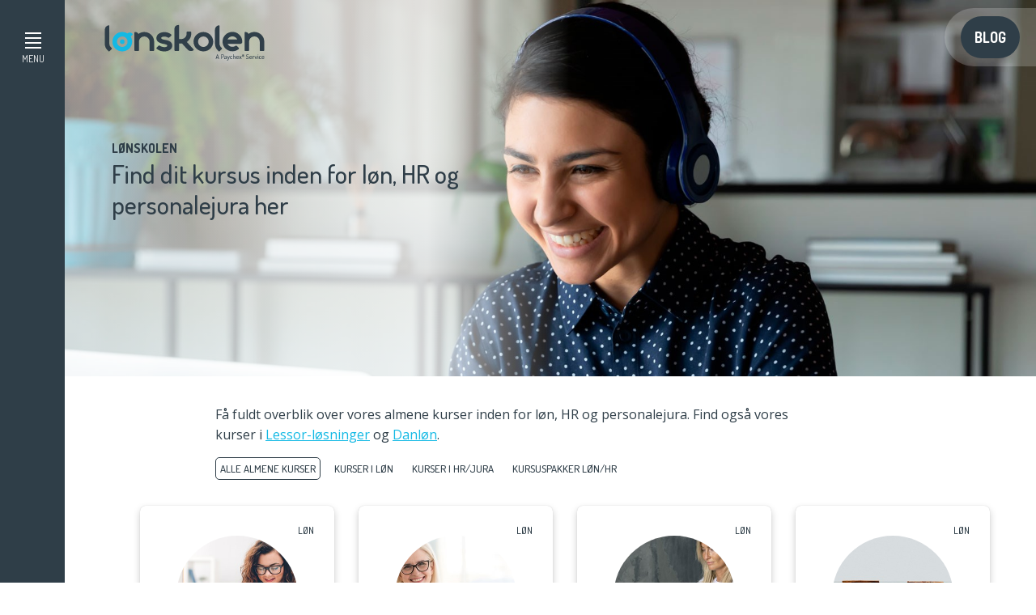

--- FILE ---
content_type: text/html; charset=utf-8
request_url: https://www.lonskolen.dk/almene-kurser/
body_size: 6297
content:
<!DOCTYPE html>
<!-- sitename: lonskolen -->
<!--[if IE 9 ]><html dir="ltr" lang="da-DK" class="no-js ie9"><![endif]-->
<!--[if (gt IE 9)|(gt IEMobile 7)|!(IEMobile)|!(IE)]><!-->
<html dir="ltr" lang="da-DK" class="no-js">
<!--<![endif]-->
<head>
<title>Almene kurser</title>
<meta charset="utf-8" />
<meta name="viewport" content="width=device-width, initial-scale=1.0">
<meta name="description" />
<meta property="og:title" content="Almene kurser">
<meta property="og:description" content="">
<meta property="og:url" content="https://www.lonskolen.dk/almene-kurser/">
<meta property="og:type" content="website">
<meta property="og:image" content="">

<link rel="canonical" href="https://www.lonskolen.dk/almene-kurser/" />
<meta name="msapplication-config" content="/Static/gfx/danlon-da/browserconfig.xml" />
<link rel="apple-touch-icon" sizes="180x180" href="/Static/gfx/danlon-da/apple-touch-icon.png">
<link rel="icon" type="image/png" sizes="32x32" href="/Static/gfx/danlon-da/favicon-32x32.png">
<link rel="icon" type="image/png" sizes="16x16" href="/Static/gfx/danlon-da/favicon-16x16.png">
<link rel="manifest" href="/Static/gfx/danlon-da/manifest.json">

    <!-- main:css -->
    <link rel="stylesheet" href="/../../../dist/css/main.css?v=9eaeabe85404c4727c0ea12b3d8adf91">
    <!-- endinject -->

<!-- Schema -->
<!--script type='application/ld+json'>
{
"@context": "http://www.schema.org",
"@type": "AccountingService",
"name": "Almene kurser",
"url": "https://www.lonskolen.dk/almene-kurser/",
"logo": "/globalassets/789_lonskolen/lonskolen-paychex_logo_rgb_pos.svg",
"description": "",
"address": {
"@type": "PostalAddress",
"streetAddress": "Engholm Parkvej 8",
"addressLocality": "Allerød",
"postalCode": "3450",
"addressCountry": "Denmark",
"email": "salg@danlon.dk"
}
}
</script-->
<!-- end Schema -->

<meta name="facebook-domain-verification" content="di3sb1g2wcaamkcbd79m23qnfiwgvh" />

<script id="CookieConsent" src="https://policy.app.cookieinformation.com/uc.js"
    data-culture="DA" type="text/javascript" data-gcm-enabled=”false”></script>

<meta name="msapplication-config" content="/Static/gfx/danlon-de/browserconfig.xml" />
<link rel="apple-touch-icon" sizes="180x180" href="/Static/gfx/danlon-de/apple-touch-icon.png">
<link rel="icon" type="image/png" sizes="32x32" href="/Static/gfx/danlon-de/favicon-32x32.png">
<link rel="icon" type="image/png" sizes="16x16" href="/Static/gfx/danlon-de/favicon-16x16.png">
<link rel="mask-icon" href="/Static/gfx/danlon-de/safari-pinned-tab.svg" color="#13b9e4">

<meta property="og:image" content="https://lonskolen.dk/globalassets/789_lonskolen/article/article-745x420-lonskolen-kursus-kvinde.jpg">

<!-- Google Tag Manager -->
<script>(function(w,d,s,l,i){w[l]=w[l]||[];w[l].push({'gtm.start':
new Date().getTime(),event:'gtm.js'});var f=d.getElementsByTagName(s)[0],
j=d.createElement(s),dl=l!='dataLayer'?'&l='+l:'';j.async=true;j.src=
'https://www.googletagmanager.com/gtm.js?id='+i+dl;f.parentNode.insertBefore(j,f);
})(window,document,'script','dataLayer','GTM-PFRZSVJ');</script>
<!-- End Google Tag Manager -->
<meta name="google-site-verification" content="WuIG9NgWZ4PUUSYh1_RriOe0BTizGosN_QVW469J18k" />

<!-- Hotjar Tracking Code for https://www.lonskolen.dk -->
<script> 
window.addEventListener('CookieInformationConsentGiven', function (event) { 
if (CookieInformation.getConsentGivenFor('cookie_cat_statistic')) { 
    (function(h,o,t,j,a,r){
        h.hj=h.hj||function(){(h.hj.q=h.hj.q||[]).push(arguments)};
        h._hjSettings={hjid:1968146,hjsv:6};
        a=o.getElementsByTagName('head')[0];
        r=o.createElement('script');r.async=1;
        r.src=t+h._hjSettings.hjid+j+h._hjSettings.hjsv;
        a.appendChild(r);
    })(window,document,'https://static.hotjar.com/c/hotjar-','.js?sv=');
} 
}, false); 
</script>
<style>
.button.hide-for-small-only {
    display: none;
}
</style>

    

    

    
<script type="text/javascript">var appInsights=window.appInsights||function(config){function t(config){i[config]=function(){var t=arguments;i.queue.push(function(){i[config].apply(i,t)})}}var i={config:config},u=document,e=window,o="script",s="AuthenticatedUserContext",h="start",c="stop",l="Track",a=l+"Event",v=l+"Page",r,f;setTimeout(function(){var t=u.createElement(o);t.src=config.url||"https://js.monitor.azure.com/scripts/a/ai.0.js";u.getElementsByTagName(o)[0].parentNode.appendChild(t)});try{i.cookie=u.cookie}catch(y){}for(i.queue=[],r=["Event","Exception","Metric","PageView","Trace","Dependency"];r.length;)t("track"+r.pop());return t("set"+s),t("clear"+s),t(h+a),t(c+a),t(h+v),t(c+v),t("flush"),config.disableExceptionTracking||(r="onerror",t("_"+r),f=e[r],e[r]=function(config,t,u,e,o){var s=f&&f(config,t,u,e,o);return s!==!0&&i["_"+r](config,t,u,e,o),s}),i}({instrumentationKey:"b7fcb007-11f8-42d1-a9ee-6b6ce83a7f05",sdkExtension:"a"});window.appInsights=appInsights;appInsights.queue&&appInsights.queue.length===0&&appInsights.trackPageView();</script></head>
    <body class="">
        <script>var body = document.body;
body.classList.add("de");
</script>

<!-- Google Tag Manager (noscript) -->
<noscript><iframe src="https://www.googletagmanager.com/ns.html?id=GTM-PFRZSVJ"
height="0" width="0" style="display:none;visibility:hidden"></iframe></noscript>
<!-- End Google Tag Manager (noscript) -->

<div class="navigation">
    <div class="navigation__burger-menu">
        <div class="navigation__lines"></div>
        <div class="navigation__lines"></div>
        <span class="show-for-medium">Menu</span>
    </div>
    <div class="navigation__mobile-menu">
        <div class="navigation__mobile-close">
            <div class="navigation__lines"></div>
            <div class="navigation__lines"></div>
        </div>
        <ul>
            <li><a class="button ghost inverted show-for-small-only" href="/?ref=sm">Kurser</a></li>
            <li><a href="/">Forside</a></li>
            <li class=" active">
<a class="" href="/almene-kurser/" title="">Almene kurser</a>
                        </li><li>
<a class="" href="/lessorlon-kurser/" title="">Lessor-kurser</a>
                        </li><li>
<a class="" href="/danlon-kurser/" title="">Danl&#248;n-kurser</a>
                        </li><li>
<a class="" href="/individuelle-kurser/" title="">Individuelle kurser</a>
                        </li><li>
<a class="" href="/webinar/" title="">Webinar</a>
                        </li><li>
<a class="" href="/blog/" title="">L&#248;nskolen Blog</a>
                        </li><li>
<a class="" href="/om-lonskolen/" title="">Om L&#248;nskolen</a>
                        </li>
        </ul>
    </div>
</div>
        <div class="site">
            <div id="header">
                <div class="row">
                    <div class="medium-offset-1 medium-9">
                            <a class="logo" href="/" title="">
                                <img src="/globalassets/789_lonskolen/lonskolen-paychex_logo_rgb_pos.svg" alt="" title="" />
                            </a>
                        <div class="header__sticky">
                                <a class="button hide-for-small-only" href="/?ref=fp">Kurser</a>
                                <a class="button login alt" href="/blog/"><span class="hide-for-small-only">Blog</span></a>
                        </div>
                    </div>
                </div>
            </div>

            <div id="content">
                <div class="article-page">
    <div><div>

<div class="heroblock">
    <div class="heroblock__image">
        
            <img class="b-lazy" src="[data-uri]" data-src="/globalassets/789_lonskolen/hero/hero-1840x668-lonskolen-valg-kursus.jpg?w=1920" data-src-small="/globalassets/789_lonskolen/hero/hero-1840x668-lonskolen-valg-kursus.jpg?w=960" />
        <div class="heroblock__image-background"></div>
    </div>
    <div class="heroblock__content ">
        <div class="row">
            <div class="columns medium-offset-1 xlarge-offset-2 medium-4 xlarge-3">
                    <p class="heroblock__trumpet">L&#216;NSKOLEN</p>
                
                    <h1 class=""><span>Find dit kursus inden for l&#248;n, HR og personalejura her</span></h1>
                    <div class="hero-usp">
                        
                    </div>
                            </div>
        </div>
    </div>
</div>
<div class="row">
    <div class="carrusel-box-block slick-slider-container">
        
    </div>
    <div class="slick-custom-dots heroblock__dots"></div>
</div></div><div>


<div class="article-panel-block">
    <div class="row">
            <div class="columns article-panel-block__lead medium-offset-2 medium-6 xlarge-5 xxlarge-4 ">
                                    <h2 class="margin-bottom-small"></h2>
                            </div>
        
    </div>
    <div class="row">
        
        <div class="columns medium-6 xlarge-5 xxlarge-4 medium-offset-2 end article-panel-block__text">
                <p>F&aring; fuldt overblik over vores almene kurser inden for l&oslash;n, HR og personalejura. Find ogs&aring; vores kurser i <a title="Kurser i Lessor-l&oslash;sninger" href="/lessorlon-kurser/">Lessor-l&oslash;sninger</a> og <a title="Danl&oslash;n-kurser" href="/danlon-kurser/">Danl&oslash;n</a>.</p>
                
            </div>
        </div>

</div></div><div>    <div class="columns medium-6 xlarge-5 xxlarge-4 medium-offset-2 end article-panel-block__text">
            <span class="app_category active" onclick="filterSelection('all')">Alle almene kurser</span>
                    <span class="app_category" onclick="filterSelection('payroll')">Kurser i l&#248;n</span>
                    <span class="app_category" onclick="filterSelection('hr')">Kurser i HR/jura</span>
                    <span class="app_category" onclick="filterSelection('combo')">Kursuspakker l&#248;n/HR</span>
            </div>

    <div class="columns medium-12 xlarge-9 xxlarge-9 medium-offset-1 end article-panel-block__text">
        <div class="partner-categories-block">
                <div class="row"><div class="partner-categories-block__item">    <a href="/kursus/lonkursus-ny-i-lon/">
        <div class="filter-partners payroll ">
            <p class="implementation">L&#248;n</p>
            <img class="b-lazy b-loaded b-radius" src="/globalassets/789_lonskolen/article/lonskolen-lonkursus-ny-i-lon-lonbehandling.jpg?w=300&h=300&scale=both&mode=crop" alt="L&#248;nkursus - ny inden for l&#248;nbehandling" />
            <h4>L&#248;nkursus - ny inden for l&#248;nbehandling</h4>            
            <p class="search-label category_title">1 dag 4.995 kr.</p>
            <p class="title">L&#230;s mere </p>                
        </div>
    </a>
</div><div class="partner-categories-block__item">    <a href="/kursus/lonkursus-for-den-erfarne-lonbogholder/">
        <div class="filter-partners payroll">
            <p class="implementation">L&#248;n</p>
            <img class="b-lazy b-loaded b-radius" src="/globalassets/789_lonskolen/article/article-lonskolen-erfaren-lonbogholder-736x421.jpg?w=300&h=300&scale=both&mode=crop" alt="L&#248;nkursus - for den erfarne l&#248;nbogholder" />
            <h4>L&#248;nkursus - for den erfarne l&#248;nbogholder</h4>            
            <p class="search-label category_title">1 dag 4.995 kr.</p>
            <p class="title">L&#230;s mere</p>                
        </div>
    </a>
</div><div class="partner-categories-block__item">    <a href="/kursus/bliv-skarp-pa-finanskontering-af-lonsedlen/">
        <div class="filter-partners payroll">
            <p class="implementation">L&#248;n</p>
            <img class="b-lazy b-loaded b-radius" src="/globalassets/789_lonskolen/article/article-lonskolen_finanskontering-kombikurser.jpg?w=300&h=300&scale=both&mode=crop" alt="Bliv skarp p&#229; finanskontering af l&#248;nsedlen" />
            <h4>Bliv skarp p&#229; finanskontering af l&#248;nsedlen</h4>            
            <p class="search-label category_title">Halv dag 2.500 kr.</p>
            <p class="title">L&#230;s mere</p>                
        </div>
    </a>
</div><div class="partner-categories-block__item">    <a href="/kursus/sadan-handterer-du-ferieloven/">
        <div class="filter-partners payroll">
            <p class="implementation">L&#248;n</p>
            <img class="b-lazy b-loaded b-radius" src="/globalassets/789_lonskolen/article/article-lonskolen-forstaa-ferieloven.jpg?w=300&h=300&scale=both&mode=crop" alt="S&#229;dan h&#229;ndterer du ferieloven" />
            <h4>S&#229;dan h&#229;ndterer du ferieloven</h4>            
            <p class="search-label category_title">Halv dag 2.500 kr.</p>
            <p class="title">L&#230;s mere</p>                
        </div>
    </a>
</div><div class="partner-categories-block__item">    <a href="/kursus/beregning-og-beskatning-af-personalegoder/">
        <div class="filter-partners payroll">
            <p class="implementation">L&#248;n</p>
            <img class="b-lazy b-loaded b-radius" src="/globalassets/789_lonskolen/article/article-lonskolen-personalegoder.jpg?w=300&h=300&scale=both&mode=crop" alt="Beregning og beskatning af personalegoder" />
            <h4>Beregning og beskatning af personalegoder</h4>            
            <p class="search-label category_title">Halv dag 2.500 kr.</p>
            <p class="title">L&#230;s mere</p>                
        </div>
    </a>
</div><div class="partner-categories-block__item">    <a href="/kursus/naar-en-medarbejder-bliver-syg/">
        <div class="filter-partners hr">
            <p class="implementation">HR/Jura</p>
            <img class="b-lazy b-loaded b-radius" src="/globalassets/789_lonskolen/article/article_lonskolen-naar-en-medarberjder-bliver-syg_736x421.jpg?w=300&h=300&scale=both&mode=crop" alt="N&#229;r en medarbejder bliver syg" />
            <h4>N&#229;r en medarbejder bliver syg</h4>            
            <p class="search-label category_title">Halv dag 2.500 kr. </p>
            <p class="title">L&#230;s mere </p>                
        </div>
    </a>
</div><div class="partner-categories-block__item">    <a href="/kursus/naar-medarbejder-skal-paa-barsel/">
        <div class="filter-partners hr">
            <p class="implementation">HR/Jura</p>
            <img class="b-lazy b-loaded b-radius" src="/globalassets/789_lonskolen/article/article_lonskolen_barselskursus.jpg?w=300&h=300&scale=both&mode=crop" alt="N&#229;r en medarbejder skal p&#229; barsel" />
            <h4>N&#229;r en medarbejder skal p&#229; barsel</h4>            
            <p class="search-label category_title">Halv dag 2.500 kr.</p>
            <p class="title">L&#230;s mere</p>                
        </div>
    </a>
</div><div class="partner-categories-block__item">    <a href="/kursus/ansaettelseskontrakt/">
        <div class="filter-partners hr">
            <p class="implementation">HR/Jura</p>
            <img class="b-lazy b-loaded b-radius" src="/globalassets/789_lonskolen/article/article-lonskolen-ansattelseskontrakt.jpg?w=300&h=300&scale=both&mode=crop" alt="F&#229; styr p&#229; ans&#230;ttelseskontrakten" />
            <h4>F&#229; styr p&#229; ans&#230;ttelseskontrakten</h4>            
            <p class="search-label category_title">Halv dag 2.500 kr.</p>
            <p class="title">L&#230;s mere</p>                
        </div>
    </a>
</div><div class="partner-categories-block__item">    <a href="/kursus/funktionarernes-rettigheder/">
        <div class="filter-partners hr">
            <p class="implementation">HR/Jura</p>
            <img class="b-lazy b-loaded b-radius" src="/globalassets/789_lonskolen/article/article-lonskolen-funktionarer.jpg?w=300&h=300&scale=both&mode=crop" alt="Funktion&#230;rerne og deres rettigheder" />
            <h4>Funktion&#230;rerne og deres rettigheder</h4>            
            <p class="search-label category_title">Halv dag 2.500 kr.</p>
            <p class="title">L&#230;s mere</p>                
        </div>
    </a>
</div><div class="partner-categories-block__item">    <a href="/kursus/kursuspakke-lon/">
        <div class="filter-partners combo">
            <p class="implementation">Kursuspakke </p>
            <img class="b-lazy b-loaded b-radius" src="/globalassets/789_lonskolen/article/article-lonskolen-kursuspakke-lon.jpg?w=300&h=300&scale=both&mode=crop" alt="Kursuspakke med fem kurser i l&#248;n" />
            <h4>Kursuspakke med fem kurser i l&#248;n</h4>            
            <p class="search-label category_title">13.990 kr.</p>
            <p class="title">L&#230;s mere</p>                
        </div>
    </a>
</div><div class="partner-categories-block__item">    <a href="/kursus/kursuspakke-hr/">
        <div class="filter-partners combo">
            <p class="implementation">Kursuspakke</p>
            <img class="b-lazy b-loaded b-radius" src="/globalassets/789_lonskolen/article/article-lonskolen-kursuspakke-hr.jpg?w=300&h=300&scale=both&mode=crop" alt="Kursuspakke med fire kurser i HR" />
            <h4>Kursuspakke med fire kurser i HR</h4>            
            <p class="search-label category_title">8.000 kr.</p>
            <p class="title">L&#230;s mere</p>                
        </div>
    </a>
</div></div>
        </div>
    </div>
<script src="https://ajax.googleapis.com/ajax/libs/jquery/3.5.1/jquery.min.js"></script>
<script type="text/javascript">
        filterSelection("all")
        function filterSelection(c) {
            var x, i;
            x = document.getElementsByClassName("filter-partners");
            if (c == "all") c = "";
            for (i = 0; i < x.length; i++) {
                w3RemoveClass(x[i], "show");
                if (x[i].className.indexOf(c) > -1) w3AddClass(x[i], "show");
            }
        }

        function w3AddClass(element, name) {
            var i, arr1, arr2;
            arr1 = element.className.split(" ");
            arr2 = name.split(" ");
            for (i = 0; i < arr2.length; i++) {
                if (arr1.indexOf(arr2[i]) == -1) { element.className += " " + arr2[i]; }
            }
        }

        function w3RemoveClass(element, name) {
            var i, arr1, arr2;
            arr1 = element.className.split(" ");
            arr2 = name.split(" ");
            for (i = 0; i < arr2.length; i++) {
                while (arr1.indexOf(arr2[i]) > -1) {
                    arr1.splice(arr1.indexOf(arr2[i]), 1);
                }
            }
            element.className = arr1.join(" ");
        }

        $(document).ready(function(){
            $(".app_category").each(function(){
               $(this).click(function(){
                  $(this).addClass("active");
                  $(this).siblings().removeClass("active");
               });
            });
        });
</script></div><div><div class="filler-large"></div></div></div>
</div>
                
            </div>
                    <div class="footer">
                        <div class="footer__above">
<div><div><div class="footer__services">
    <div class="row">
        <div class="columns medium-centered medium-6">
            <div class="row">
                <div class="footer__service">
                    <a href="/om-lonskolen/undervisere/"><img class="b-lazy" src="[data-uri]" data-src="/globalassets/svg/teacher-icon2.svg"/></a>
                    <h5>Undervisere</h5>
                </div>
                <div class="footer__service">
                    <a href="/"><img class="b-lazy" src="[data-uri]" data-src="/globalassets/789_lonskolen/icon_sporgsmal.svg" /></a>
                    <h5>Kurser</h5>
                </div>
                <div class="footer__service">
                    <a href="/om-lonskolen/kontakt-os/"><img class="b-lazy" src="[data-uri]" data-src="/globalassets/789_lonskolen/telefon.svg" /></a>
                    <h5>Kontakt os</h5>
                </div>
                <div class="footer__service">
                    <a href=""><img class="b-lazy" src="[data-uri]" data-src="" alt="" /></a>
                    <h5></h5>
                </div>
            </div>
        </div>
    </div>
</div></div></div>
                        </div>
                        <div class="footer__below">
<div><div><div class="footer__content">
    <div class="row">
        <div class="columns medium-offset-2 medium-2 footer__item">
            <h4 class="margin-bottom-medium">Kontakt</h4>
            <div class="footer__item-content">
                <p>L&oslash;nskolen</p>
<p>c/o Paychex Europe Denmark ApS</p>
<p>Engholm Parkvej 8<br />3450 Aller&oslash;d</p>
<p>CVR 15611472</p>
<p>E-mail:&nbsp;<a href="mailto:info@lonskolen.dk">info@lonskolen.dk</a></p>
<p>Telefon: 3140 2997</p>
            </div>
        </div>
        <div class="columns medium-2 footer__item">
            <h4 class="margin-bottom-medium">Links</h4>
            <div class="footer__item-content">
                
<ul>
    
        <li>
            <a href="/blog/" title="Lønskolens blog">Blog</a> 
        </li>
    
        <li>
            <a href="/om-lonskolen/tilmeld-nyhedsbrev/" title="Tilmeld dig nyhedsbrev">Tilmeld dig nyhedsbrev</a> 
        </li>
    
        <li>
            <a href="https://www.danlon.dk/" target="_blank" title="Danløn - lønsystem til mindre virksomheder">Danl&#248;ns hjemmeside</a> 
        </li>
    
        <li>
            <a href="https://lessor.dk/" target="_blank" title="Lessor - lønsystemer til større virksomheder">Lessors hjemmeside</a> 
        </li>
    
        <li>
            <a href="/om-lonskolen/undervisere/" title="Undervisere">Undervisere</a> 
        </li>
    
        <li>
            <a href="/om-lonskolen/kontakt-os/" title="Kontakt os">Kontakt os</a> 
        </li>
    
</ul>
            </div>
        </div>
        <div class="columns medium-2 end footer__item">
            <h4 class="margin-bottom-medium">Om L&#248;nskolen</h4>
            <div class="footer__item-content">
                <p>L&oslash;nskolen er ejet af Paychex Europe Denmark ApS, som st&aring;r bag b&aring;de <a title="Bes&oslash;g Lessors hjemmeside" href="http://lessor.dk/">Lessor</a>&nbsp;og&nbsp;<a title="Bes&oslash;g Danl&oslash;ns hjemmeside" href="https://www.danlon.dk/">Danl&oslash;n</a>. L&oslash;nskolen tilbyder kurser inden for l&oslash;nadministration og HR, men vi tilbyder ogs&aring; kurser i brugen af din Lessor- eller Danl&oslash;n-l&oslash;sning,</p>
<p><a title="Om L&oslash;nskolen" href="/om-lonskolen/">L&aelig;s mere om L&oslash;nskolen</a></p>
            </div>
        </div>
    </div>
    <div class="footer__logo hide-for-small-only">
        

<img src="" alt="" />
    </div>
</div></div><div><div class="footer__legal">
    <div class="row">
        <div class="columns medium-offset-2 medium-6 end">
            <ul>
                        <li>
                            <a href="/cookies/" title="Cookies">Cookies</a>
                        </li>
                        <li>
                            <a href="/privatlivspolitik/" title="Privatlivspolitik">Privatlivspolitik</a>
                        </li>
                        <li>
                            <a href="/kursusbetingelser/" title="Kursusbetingelser">Kursusbetingelser</a>
                        </li>
            </ul>
        </div>
    </div>
</div></div></div>
                        </div>
                    </div>

        </div>

            <!-- main-vendor:js -->
    <script src="/dist/js/main-vendor.js?v=63da384"></script>
    <!-- endinject -->
    <!-- main-app:js -->
    <script src="/dist/js/main-app.js?v=759acdc"></script>
    <!-- endinject -->


        
        <script>$('.footer__service').last().remove();</script>

<style>
  #Coi-Renew {
    visibility: hidden;
  }
  .cookie-policy {
      display:none;
  }
  .coi-banner__branding {
      display:none;
}
</style>
        
        
    </body>
</html>

--- FILE ---
content_type: text/css
request_url: https://www.lonskolen.dk/dist/css/main.css?v=9eaeabe85404c4727c0ea12b3d8adf91
body_size: 37165
content:
@import url("https://fonts.googleapis.com/css?family=Open+Sans:400+700");@import url("https://fonts.googleapis.com/css?family=Dosis:300,400,500,700");@media print, screen and (min-width: 48.0625em){.reveal,.reveal.tiny,.reveal.small,.reveal.large{right:auto;left:auto;margin:0 auto}}/*! normalize.css v8.0.0 | MIT License | github.com/necolas/normalize.css */html{line-height:1.15;-webkit-text-size-adjust:100%}body{margin:0}h1{font-size:2em;margin:0.67em 0}hr{box-sizing:content-box;height:0;overflow:visible}pre{font-family:monospace, monospace;font-size:1em}a{background-color:transparent}abbr[title]{border-bottom:none;text-decoration:underline;text-decoration:underline dotted}b,strong{font-weight:bolder}code,kbd,samp{font-family:monospace, monospace;font-size:1em}small{font-size:80%}sub,sup{font-size:75%;line-height:0;position:relative;vertical-align:baseline}sub{bottom:-0.25em}sup{top:-0.5em}img{border-style:none}button,input,optgroup,select,textarea{font-family:inherit;font-size:100%;line-height:1.15;margin:0}button,input{overflow:visible}button,select{text-transform:none}button,[type="button"],[type="reset"],[type="submit"]{-webkit-appearance:button}button::-moz-focus-inner,[type="button"]::-moz-focus-inner,[type="reset"]::-moz-focus-inner,[type="submit"]::-moz-focus-inner{border-style:none;padding:0}button:-moz-focusring,[type="button"]:-moz-focusring,[type="reset"]:-moz-focusring,[type="submit"]:-moz-focusring{outline:1px dotted ButtonText}fieldset{padding:0.35em 0.75em 0.625em}legend{box-sizing:border-box;color:inherit;display:table;max-width:100%;padding:0;white-space:normal}progress{vertical-align:baseline}textarea{overflow:auto}[type="checkbox"],[type="radio"]{box-sizing:border-box;padding:0}[type="number"]::-webkit-inner-spin-button,[type="number"]::-webkit-outer-spin-button{height:auto}[type="search"]{-webkit-appearance:textfield;outline-offset:-2px}[type="search"]::-webkit-search-decoration{-webkit-appearance:none}::-webkit-file-upload-button{-webkit-appearance:button;font:inherit}details{display:block}summary{display:list-item}template{display:none}[hidden]{display:none}.foundation-mq{font-family:"small=0em&medium=48.0625em&large=64em&xlarge=81.25em&xxlarge=106.25em"}html{box-sizing:border-box;font-size:100%}*,*::before,*::after{box-sizing:inherit}body{margin:0;padding:0;background:#fefefe;font-family:"Open Sans",Helvetica,Roboto,Arial,sans-serif;font-weight:normal;line-height:1.5;color:#2f3e48;-webkit-font-smoothing:antialiased;-moz-osx-font-smoothing:grayscale}img{display:inline-block;vertical-align:middle;max-width:100%;height:auto;-ms-interpolation-mode:bicubic}textarea{height:auto;min-height:50px;border-radius:0}select{box-sizing:border-box;width:100%;border-radius:0}.map_canvas img,.map_canvas embed,.map_canvas object,.mqa-display img,.mqa-display embed,.mqa-display object{max-width:none !important}button{padding:0;-webkit-appearance:none;-moz-appearance:none;appearance:none;border:0;border-radius:0;background:transparent;line-height:1;cursor:auto}[data-whatinput='mouse'] button{outline:0}pre{overflow:auto}button,input,optgroup,select,textarea{font-family:inherit}.is-visible{display:block !important}.is-hidden{display:none !important}.row{max-width:100%;margin-right:auto;margin-left:auto}.row::before,.row::after{display:table;content:' '}.row::after{clear:both}.row.collapse>.column,.row.collapse>.columns{padding-right:0;padding-left:0}.row .row{margin-right:-.625rem;margin-left:-.625rem}@media print, screen and (min-width: 48.0625em){.row .row{margin-right:-.625rem;margin-left:-.625rem}}@media print, screen and (min-width: 64em){.row .row{margin-right:-.625rem;margin-left:-.625rem}}@media screen and (min-width: 81.25em){.row .row{margin-right:-1.5625rem;margin-left:-1.5625rem}}@media screen and (min-width: 106.25em){.row .row{margin-right:-1.5625rem;margin-left:-1.5625rem}}.row .row.collapse{margin-right:0;margin-left:0}.row.expanded{max-width:none}.row.expanded .row{margin-right:auto;margin-left:auto}.row:not(.expanded) .row{max-width:none}.row.gutter-small>.column,.row.gutter-small>.columns{padding-right:.625rem;padding-left:.625rem}.row.gutter-xlarge>.column,.row.gutter-xlarge>.columns{padding-right:1.5625rem;padding-left:1.5625rem}.column,.columns{width:100%;float:left;padding-right:.625rem;padding-left:.625rem}@media screen and (min-width: 81.25em){.column,.columns{padding-right:1.5625rem;padding-left:1.5625rem}}.column,.columns,.column:last-child:not(:first-child),.columns:last-child:not(:first-child){float:left;clear:none}.column:last-child:not(:first-child),.columns:last-child:not(:first-child){float:right}.column.end:last-child:last-child,.end.columns:last-child:last-child{float:left}.column.row.row,.row.row.columns{float:none}.row .column.row.row,.row .row.row.columns{margin-right:0;margin-left:0;padding-right:0;padding-left:0}.small-1{width:10%}.small-push-1{position:relative;left:10%}.small-pull-1{position:relative;left:-10%}.small-offset-0{margin-left:0%}.small-2{width:20%}.small-push-2{position:relative;left:20%}.small-pull-2{position:relative;left:-20%}.small-offset-1{margin-left:10%}.small-3{width:30%}.small-push-3{position:relative;left:30%}.small-pull-3{position:relative;left:-30%}.small-offset-2{margin-left:20%}.small-4{width:40%}.small-push-4{position:relative;left:40%}.small-pull-4{position:relative;left:-40%}.small-offset-3{margin-left:30%}.small-5{width:50%}.small-push-5{position:relative;left:50%}.small-pull-5{position:relative;left:-50%}.small-offset-4{margin-left:40%}.small-6{width:60%}.small-push-6{position:relative;left:60%}.small-pull-6{position:relative;left:-60%}.small-offset-5{margin-left:50%}.small-7{width:70%}.small-push-7{position:relative;left:70%}.small-pull-7{position:relative;left:-70%}.small-offset-6{margin-left:60%}.small-8{width:80%}.small-push-8{position:relative;left:80%}.small-pull-8{position:relative;left:-80%}.small-offset-7{margin-left:70%}.small-9{width:90%}.small-push-9{position:relative;left:90%}.small-pull-9{position:relative;left:-90%}.small-offset-8{margin-left:80%}.small-10{width:100%}.small-offset-9{margin-left:90%}.small-up-1>.column,.small-up-1>.columns{float:left;width:100%}.small-up-1>.column:nth-of-type(1n),.small-up-1>.columns:nth-of-type(1n){clear:none}.small-up-1>.column:nth-of-type(1n+1),.small-up-1>.columns:nth-of-type(1n+1){clear:both}.small-up-1>.column:last-child,.small-up-1>.columns:last-child{float:left}.small-up-2>.column,.small-up-2>.columns{float:left;width:50%}.small-up-2>.column:nth-of-type(1n),.small-up-2>.columns:nth-of-type(1n){clear:none}.small-up-2>.column:nth-of-type(2n+1),.small-up-2>.columns:nth-of-type(2n+1){clear:both}.small-up-2>.column:last-child,.small-up-2>.columns:last-child{float:left}.small-up-3>.column,.small-up-3>.columns{float:left;width:33.333333%}.small-up-3>.column:nth-of-type(1n),.small-up-3>.columns:nth-of-type(1n){clear:none}.small-up-3>.column:nth-of-type(3n+1),.small-up-3>.columns:nth-of-type(3n+1){clear:both}.small-up-3>.column:last-child,.small-up-3>.columns:last-child{float:left}.small-up-4>.column,.small-up-4>.columns{float:left;width:25%}.small-up-4>.column:nth-of-type(1n),.small-up-4>.columns:nth-of-type(1n){clear:none}.small-up-4>.column:nth-of-type(4n+1),.small-up-4>.columns:nth-of-type(4n+1){clear:both}.small-up-4>.column:last-child,.small-up-4>.columns:last-child{float:left}.small-up-5>.column,.small-up-5>.columns{float:left;width:20%}.small-up-5>.column:nth-of-type(1n),.small-up-5>.columns:nth-of-type(1n){clear:none}.small-up-5>.column:nth-of-type(5n+1),.small-up-5>.columns:nth-of-type(5n+1){clear:both}.small-up-5>.column:last-child,.small-up-5>.columns:last-child{float:left}.small-up-6>.column,.small-up-6>.columns{float:left;width:16.666667%}.small-up-6>.column:nth-of-type(1n),.small-up-6>.columns:nth-of-type(1n){clear:none}.small-up-6>.column:nth-of-type(6n+1),.small-up-6>.columns:nth-of-type(6n+1){clear:both}.small-up-6>.column:last-child,.small-up-6>.columns:last-child{float:left}.small-up-7>.column,.small-up-7>.columns{float:left;width:14.285714%}.small-up-7>.column:nth-of-type(1n),.small-up-7>.columns:nth-of-type(1n){clear:none}.small-up-7>.column:nth-of-type(7n+1),.small-up-7>.columns:nth-of-type(7n+1){clear:both}.small-up-7>.column:last-child,.small-up-7>.columns:last-child{float:left}.small-up-8>.column,.small-up-8>.columns{float:left;width:12.5%}.small-up-8>.column:nth-of-type(1n),.small-up-8>.columns:nth-of-type(1n){clear:none}.small-up-8>.column:nth-of-type(8n+1),.small-up-8>.columns:nth-of-type(8n+1){clear:both}.small-up-8>.column:last-child,.small-up-8>.columns:last-child{float:left}.small-collapse>.column,.small-collapse>.columns{padding-right:0;padding-left:0}.small-collapse .row{margin-right:0;margin-left:0}.expanded.row .small-collapse.row{margin-right:0;margin-left:0}.small-uncollapse>.column,.small-uncollapse>.columns{padding-right:.625rem;padding-left:.625rem}.small-centered{margin-right:auto;margin-left:auto}.small-centered,.small-centered:last-child:not(:first-child){float:none;clear:both}.small-uncentered,.small-push-0,.small-pull-0{position:static;margin-right:0;margin-left:0}.small-uncentered,.small-uncentered:last-child:not(:first-child),.small-push-0,.small-push-0:last-child:not(:first-child),.small-pull-0,.small-pull-0:last-child:not(:first-child){float:left;clear:none}.small-uncentered:last-child:not(:first-child),.small-push-0:last-child:not(:first-child),.small-pull-0:last-child:not(:first-child){float:right}@media print, screen and (min-width: 48.0625em){.medium-1{width:10%}.medium-push-1{position:relative;left:10%}.medium-pull-1{position:relative;left:-10%}.medium-offset-0{margin-left:0%}.medium-2{width:20%}.medium-push-2{position:relative;left:20%}.medium-pull-2{position:relative;left:-20%}.medium-offset-1{margin-left:10%}.medium-3{width:30%}.medium-push-3{position:relative;left:30%}.medium-pull-3{position:relative;left:-30%}.medium-offset-2{margin-left:20%}.medium-4{width:40%}.medium-push-4{position:relative;left:40%}.medium-pull-4{position:relative;left:-40%}.medium-offset-3{margin-left:30%}.medium-5{width:50%}.medium-push-5{position:relative;left:50%}.medium-pull-5{position:relative;left:-50%}.medium-offset-4{margin-left:40%}.medium-6{width:60%}.medium-push-6{position:relative;left:60%}.medium-pull-6{position:relative;left:-60%}.medium-offset-5{margin-left:50%}.medium-7{width:70%}.medium-push-7{position:relative;left:70%}.medium-pull-7{position:relative;left:-70%}.medium-offset-6{margin-left:60%}.medium-8{width:80%}.medium-push-8{position:relative;left:80%}.medium-pull-8{position:relative;left:-80%}.medium-offset-7{margin-left:70%}.medium-9{width:90%}.medium-push-9{position:relative;left:90%}.medium-pull-9{position:relative;left:-90%}.medium-offset-8{margin-left:80%}.medium-10{width:100%}.medium-offset-9{margin-left:90%}.medium-up-1>.column,.medium-up-1>.columns{float:left;width:100%}.medium-up-1>.column:nth-of-type(1n),.medium-up-1>.columns:nth-of-type(1n){clear:none}.medium-up-1>.column:nth-of-type(1n+1),.medium-up-1>.columns:nth-of-type(1n+1){clear:both}.medium-up-1>.column:last-child,.medium-up-1>.columns:last-child{float:left}.medium-up-2>.column,.medium-up-2>.columns{float:left;width:50%}.medium-up-2>.column:nth-of-type(1n),.medium-up-2>.columns:nth-of-type(1n){clear:none}.medium-up-2>.column:nth-of-type(2n+1),.medium-up-2>.columns:nth-of-type(2n+1){clear:both}.medium-up-2>.column:last-child,.medium-up-2>.columns:last-child{float:left}.medium-up-3>.column,.medium-up-3>.columns{float:left;width:33.333333%}.medium-up-3>.column:nth-of-type(1n),.medium-up-3>.columns:nth-of-type(1n){clear:none}.medium-up-3>.column:nth-of-type(3n+1),.medium-up-3>.columns:nth-of-type(3n+1){clear:both}.medium-up-3>.column:last-child,.medium-up-3>.columns:last-child{float:left}.medium-up-4>.column,.medium-up-4>.columns{float:left;width:25%}.medium-up-4>.column:nth-of-type(1n),.medium-up-4>.columns:nth-of-type(1n){clear:none}.medium-up-4>.column:nth-of-type(4n+1),.medium-up-4>.columns:nth-of-type(4n+1){clear:both}.medium-up-4>.column:last-child,.medium-up-4>.columns:last-child{float:left}.medium-up-5>.column,.medium-up-5>.columns{float:left;width:20%}.medium-up-5>.column:nth-of-type(1n),.medium-up-5>.columns:nth-of-type(1n){clear:none}.medium-up-5>.column:nth-of-type(5n+1),.medium-up-5>.columns:nth-of-type(5n+1){clear:both}.medium-up-5>.column:last-child,.medium-up-5>.columns:last-child{float:left}.medium-up-6>.column,.medium-up-6>.columns{float:left;width:16.666667%}.medium-up-6>.column:nth-of-type(1n),.medium-up-6>.columns:nth-of-type(1n){clear:none}.medium-up-6>.column:nth-of-type(6n+1),.medium-up-6>.columns:nth-of-type(6n+1){clear:both}.medium-up-6>.column:last-child,.medium-up-6>.columns:last-child{float:left}.medium-up-7>.column,.medium-up-7>.columns{float:left;width:14.285714%}.medium-up-7>.column:nth-of-type(1n),.medium-up-7>.columns:nth-of-type(1n){clear:none}.medium-up-7>.column:nth-of-type(7n+1),.medium-up-7>.columns:nth-of-type(7n+1){clear:both}.medium-up-7>.column:last-child,.medium-up-7>.columns:last-child{float:left}.medium-up-8>.column,.medium-up-8>.columns{float:left;width:12.5%}.medium-up-8>.column:nth-of-type(1n),.medium-up-8>.columns:nth-of-type(1n){clear:none}.medium-up-8>.column:nth-of-type(8n+1),.medium-up-8>.columns:nth-of-type(8n+1){clear:both}.medium-up-8>.column:last-child,.medium-up-8>.columns:last-child{float:left}.medium-collapse>.column,.medium-collapse>.columns{padding-right:0;padding-left:0}.medium-collapse .row{margin-right:0;margin-left:0}.expanded.row .medium-collapse.row{margin-right:0;margin-left:0}.medium-uncollapse>.column,.medium-uncollapse>.columns{padding-right:.625rem;padding-left:.625rem}.medium-centered{margin-right:auto;margin-left:auto}.medium-centered,.medium-centered:last-child:not(:first-child){float:none;clear:both}.medium-uncentered,.medium-push-0,.medium-pull-0{position:static;margin-right:0;margin-left:0}.medium-uncentered,.medium-uncentered:last-child:not(:first-child),.medium-push-0,.medium-push-0:last-child:not(:first-child),.medium-pull-0,.medium-pull-0:last-child:not(:first-child){float:left;clear:none}.medium-uncentered:last-child:not(:first-child),.medium-push-0:last-child:not(:first-child),.medium-pull-0:last-child:not(:first-child){float:right}}@media print, screen and (min-width: 64em){.large-1{width:10%}.large-push-1{position:relative;left:10%}.large-pull-1{position:relative;left:-10%}.large-offset-0{margin-left:0%}.large-2{width:20%}.large-push-2{position:relative;left:20%}.large-pull-2{position:relative;left:-20%}.large-offset-1{margin-left:10%}.large-3{width:30%}.large-push-3{position:relative;left:30%}.large-pull-3{position:relative;left:-30%}.large-offset-2{margin-left:20%}.large-4{width:40%}.large-push-4{position:relative;left:40%}.large-pull-4{position:relative;left:-40%}.large-offset-3{margin-left:30%}.large-5{width:50%}.large-push-5{position:relative;left:50%}.large-pull-5{position:relative;left:-50%}.large-offset-4{margin-left:40%}.large-6{width:60%}.large-push-6{position:relative;left:60%}.large-pull-6{position:relative;left:-60%}.large-offset-5{margin-left:50%}.large-7{width:70%}.large-push-7{position:relative;left:70%}.large-pull-7{position:relative;left:-70%}.large-offset-6{margin-left:60%}.large-8{width:80%}.large-push-8{position:relative;left:80%}.large-pull-8{position:relative;left:-80%}.large-offset-7{margin-left:70%}.large-9{width:90%}.large-push-9{position:relative;left:90%}.large-pull-9{position:relative;left:-90%}.large-offset-8{margin-left:80%}.large-10{width:100%}.large-offset-9{margin-left:90%}.large-up-1>.column,.large-up-1>.columns{float:left;width:100%}.large-up-1>.column:nth-of-type(1n),.large-up-1>.columns:nth-of-type(1n){clear:none}.large-up-1>.column:nth-of-type(1n+1),.large-up-1>.columns:nth-of-type(1n+1){clear:both}.large-up-1>.column:last-child,.large-up-1>.columns:last-child{float:left}.large-up-2>.column,.large-up-2>.columns{float:left;width:50%}.large-up-2>.column:nth-of-type(1n),.large-up-2>.columns:nth-of-type(1n){clear:none}.large-up-2>.column:nth-of-type(2n+1),.large-up-2>.columns:nth-of-type(2n+1){clear:both}.large-up-2>.column:last-child,.large-up-2>.columns:last-child{float:left}.large-up-3>.column,.large-up-3>.columns{float:left;width:33.333333%}.large-up-3>.column:nth-of-type(1n),.large-up-3>.columns:nth-of-type(1n){clear:none}.large-up-3>.column:nth-of-type(3n+1),.large-up-3>.columns:nth-of-type(3n+1){clear:both}.large-up-3>.column:last-child,.large-up-3>.columns:last-child{float:left}.large-up-4>.column,.large-up-4>.columns{float:left;width:25%}.large-up-4>.column:nth-of-type(1n),.large-up-4>.columns:nth-of-type(1n){clear:none}.large-up-4>.column:nth-of-type(4n+1),.large-up-4>.columns:nth-of-type(4n+1){clear:both}.large-up-4>.column:last-child,.large-up-4>.columns:last-child{float:left}.large-up-5>.column,.large-up-5>.columns{float:left;width:20%}.large-up-5>.column:nth-of-type(1n),.large-up-5>.columns:nth-of-type(1n){clear:none}.large-up-5>.column:nth-of-type(5n+1),.large-up-5>.columns:nth-of-type(5n+1){clear:both}.large-up-5>.column:last-child,.large-up-5>.columns:last-child{float:left}.large-up-6>.column,.large-up-6>.columns{float:left;width:16.666667%}.large-up-6>.column:nth-of-type(1n),.large-up-6>.columns:nth-of-type(1n){clear:none}.large-up-6>.column:nth-of-type(6n+1),.large-up-6>.columns:nth-of-type(6n+1){clear:both}.large-up-6>.column:last-child,.large-up-6>.columns:last-child{float:left}.large-up-7>.column,.large-up-7>.columns{float:left;width:14.285714%}.large-up-7>.column:nth-of-type(1n),.large-up-7>.columns:nth-of-type(1n){clear:none}.large-up-7>.column:nth-of-type(7n+1),.large-up-7>.columns:nth-of-type(7n+1){clear:both}.large-up-7>.column:last-child,.large-up-7>.columns:last-child{float:left}.large-up-8>.column,.large-up-8>.columns{float:left;width:12.5%}.large-up-8>.column:nth-of-type(1n),.large-up-8>.columns:nth-of-type(1n){clear:none}.large-up-8>.column:nth-of-type(8n+1),.large-up-8>.columns:nth-of-type(8n+1){clear:both}.large-up-8>.column:last-child,.large-up-8>.columns:last-child{float:left}.large-collapse>.column,.large-collapse>.columns{padding-right:0;padding-left:0}.large-collapse .row{margin-right:0;margin-left:0}.expanded.row .large-collapse.row{margin-right:0;margin-left:0}.large-uncollapse>.column,.large-uncollapse>.columns{padding-right:.625rem;padding-left:.625rem}.large-centered{margin-right:auto;margin-left:auto}.large-centered,.large-centered:last-child:not(:first-child){float:none;clear:both}.large-uncentered,.large-push-0,.large-pull-0{position:static;margin-right:0;margin-left:0}.large-uncentered,.large-uncentered:last-child:not(:first-child),.large-push-0,.large-push-0:last-child:not(:first-child),.large-pull-0,.large-pull-0:last-child:not(:first-child){float:left;clear:none}.large-uncentered:last-child:not(:first-child),.large-push-0:last-child:not(:first-child),.large-pull-0:last-child:not(:first-child){float:right}}@media screen and (min-width: 81.25em){.xlarge-1{width:10%}.xlarge-push-1{position:relative;left:10%}.xlarge-pull-1{position:relative;left:-10%}.xlarge-offset-0{margin-left:0%}.xlarge-2{width:20%}.xlarge-push-2{position:relative;left:20%}.xlarge-pull-2{position:relative;left:-20%}.xlarge-offset-1{margin-left:10%}.xlarge-3{width:30%}.xlarge-push-3{position:relative;left:30%}.xlarge-pull-3{position:relative;left:-30%}.xlarge-offset-2{margin-left:20%}.xlarge-4{width:40%}.xlarge-push-4{position:relative;left:40%}.xlarge-pull-4{position:relative;left:-40%}.xlarge-offset-3{margin-left:30%}.xlarge-5{width:50%}.xlarge-push-5{position:relative;left:50%}.xlarge-pull-5{position:relative;left:-50%}.xlarge-offset-4{margin-left:40%}.xlarge-6{width:60%}.xlarge-push-6{position:relative;left:60%}.xlarge-pull-6{position:relative;left:-60%}.xlarge-offset-5{margin-left:50%}.xlarge-7{width:70%}.xlarge-push-7{position:relative;left:70%}.xlarge-pull-7{position:relative;left:-70%}.xlarge-offset-6{margin-left:60%}.xlarge-8{width:80%}.xlarge-push-8{position:relative;left:80%}.xlarge-pull-8{position:relative;left:-80%}.xlarge-offset-7{margin-left:70%}.xlarge-9{width:90%}.xlarge-push-9{position:relative;left:90%}.xlarge-pull-9{position:relative;left:-90%}.xlarge-offset-8{margin-left:80%}.xlarge-10{width:100%}.xlarge-offset-9{margin-left:90%}.xlarge-up-1>.column,.xlarge-up-1>.columns{float:left;width:100%}.xlarge-up-1>.column:nth-of-type(1n),.xlarge-up-1>.columns:nth-of-type(1n){clear:none}.xlarge-up-1>.column:nth-of-type(1n+1),.xlarge-up-1>.columns:nth-of-type(1n+1){clear:both}.xlarge-up-1>.column:last-child,.xlarge-up-1>.columns:last-child{float:left}.xlarge-up-2>.column,.xlarge-up-2>.columns{float:left;width:50%}.xlarge-up-2>.column:nth-of-type(1n),.xlarge-up-2>.columns:nth-of-type(1n){clear:none}.xlarge-up-2>.column:nth-of-type(2n+1),.xlarge-up-2>.columns:nth-of-type(2n+1){clear:both}.xlarge-up-2>.column:last-child,.xlarge-up-2>.columns:last-child{float:left}.xlarge-up-3>.column,.xlarge-up-3>.columns{float:left;width:33.333333%}.xlarge-up-3>.column:nth-of-type(1n),.xlarge-up-3>.columns:nth-of-type(1n){clear:none}.xlarge-up-3>.column:nth-of-type(3n+1),.xlarge-up-3>.columns:nth-of-type(3n+1){clear:both}.xlarge-up-3>.column:last-child,.xlarge-up-3>.columns:last-child{float:left}.xlarge-up-4>.column,.xlarge-up-4>.columns{float:left;width:25%}.xlarge-up-4>.column:nth-of-type(1n),.xlarge-up-4>.columns:nth-of-type(1n){clear:none}.xlarge-up-4>.column:nth-of-type(4n+1),.xlarge-up-4>.columns:nth-of-type(4n+1){clear:both}.xlarge-up-4>.column:last-child,.xlarge-up-4>.columns:last-child{float:left}.xlarge-up-5>.column,.xlarge-up-5>.columns{float:left;width:20%}.xlarge-up-5>.column:nth-of-type(1n),.xlarge-up-5>.columns:nth-of-type(1n){clear:none}.xlarge-up-5>.column:nth-of-type(5n+1),.xlarge-up-5>.columns:nth-of-type(5n+1){clear:both}.xlarge-up-5>.column:last-child,.xlarge-up-5>.columns:last-child{float:left}.xlarge-up-6>.column,.xlarge-up-6>.columns{float:left;width:16.666667%}.xlarge-up-6>.column:nth-of-type(1n),.xlarge-up-6>.columns:nth-of-type(1n){clear:none}.xlarge-up-6>.column:nth-of-type(6n+1),.xlarge-up-6>.columns:nth-of-type(6n+1){clear:both}.xlarge-up-6>.column:last-child,.xlarge-up-6>.columns:last-child{float:left}.xlarge-up-7>.column,.xlarge-up-7>.columns{float:left;width:14.285714%}.xlarge-up-7>.column:nth-of-type(1n),.xlarge-up-7>.columns:nth-of-type(1n){clear:none}.xlarge-up-7>.column:nth-of-type(7n+1),.xlarge-up-7>.columns:nth-of-type(7n+1){clear:both}.xlarge-up-7>.column:last-child,.xlarge-up-7>.columns:last-child{float:left}.xlarge-up-8>.column,.xlarge-up-8>.columns{float:left;width:12.5%}.xlarge-up-8>.column:nth-of-type(1n),.xlarge-up-8>.columns:nth-of-type(1n){clear:none}.xlarge-up-8>.column:nth-of-type(8n+1),.xlarge-up-8>.columns:nth-of-type(8n+1){clear:both}.xlarge-up-8>.column:last-child,.xlarge-up-8>.columns:last-child{float:left}.xlarge-collapse>.column,.xlarge-collapse>.columns{padding-right:0;padding-left:0}.xlarge-collapse .row{margin-right:0;margin-left:0}.expanded.row .xlarge-collapse.row{margin-right:0;margin-left:0}.xlarge-uncollapse>.column,.xlarge-uncollapse>.columns{padding-right:1.5625rem;padding-left:1.5625rem}.xlarge-centered{margin-right:auto;margin-left:auto}.xlarge-centered,.xlarge-centered:last-child:not(:first-child){float:none;clear:both}.xlarge-uncentered,.xlarge-push-0,.xlarge-pull-0{position:static;margin-right:0;margin-left:0}.xlarge-uncentered,.xlarge-uncentered:last-child:not(:first-child),.xlarge-push-0,.xlarge-push-0:last-child:not(:first-child),.xlarge-pull-0,.xlarge-pull-0:last-child:not(:first-child){float:left;clear:none}.xlarge-uncentered:last-child:not(:first-child),.xlarge-push-0:last-child:not(:first-child),.xlarge-pull-0:last-child:not(:first-child){float:right}}@media screen and (min-width: 106.25em){.xxlarge-1{width:10%}.xxlarge-push-1{position:relative;left:10%}.xxlarge-pull-1{position:relative;left:-10%}.xxlarge-offset-0{margin-left:0%}.xxlarge-2{width:20%}.xxlarge-push-2{position:relative;left:20%}.xxlarge-pull-2{position:relative;left:-20%}.xxlarge-offset-1{margin-left:10%}.xxlarge-3{width:30%}.xxlarge-push-3{position:relative;left:30%}.xxlarge-pull-3{position:relative;left:-30%}.xxlarge-offset-2{margin-left:20%}.xxlarge-4{width:40%}.xxlarge-push-4{position:relative;left:40%}.xxlarge-pull-4{position:relative;left:-40%}.xxlarge-offset-3{margin-left:30%}.xxlarge-5{width:50%}.xxlarge-push-5{position:relative;left:50%}.xxlarge-pull-5{position:relative;left:-50%}.xxlarge-offset-4{margin-left:40%}.xxlarge-6{width:60%}.xxlarge-push-6{position:relative;left:60%}.xxlarge-pull-6{position:relative;left:-60%}.xxlarge-offset-5{margin-left:50%}.xxlarge-7{width:70%}.xxlarge-push-7{position:relative;left:70%}.xxlarge-pull-7{position:relative;left:-70%}.xxlarge-offset-6{margin-left:60%}.xxlarge-8{width:80%}.xxlarge-push-8{position:relative;left:80%}.xxlarge-pull-8{position:relative;left:-80%}.xxlarge-offset-7{margin-left:70%}.xxlarge-9{width:90%}.xxlarge-push-9{position:relative;left:90%}.xxlarge-pull-9{position:relative;left:-90%}.xxlarge-offset-8{margin-left:80%}.xxlarge-10{width:100%}.xxlarge-offset-9{margin-left:90%}.xxlarge-up-1>.column,.xxlarge-up-1>.columns{float:left;width:100%}.xxlarge-up-1>.column:nth-of-type(1n),.xxlarge-up-1>.columns:nth-of-type(1n){clear:none}.xxlarge-up-1>.column:nth-of-type(1n+1),.xxlarge-up-1>.columns:nth-of-type(1n+1){clear:both}.xxlarge-up-1>.column:last-child,.xxlarge-up-1>.columns:last-child{float:left}.xxlarge-up-2>.column,.xxlarge-up-2>.columns{float:left;width:50%}.xxlarge-up-2>.column:nth-of-type(1n),.xxlarge-up-2>.columns:nth-of-type(1n){clear:none}.xxlarge-up-2>.column:nth-of-type(2n+1),.xxlarge-up-2>.columns:nth-of-type(2n+1){clear:both}.xxlarge-up-2>.column:last-child,.xxlarge-up-2>.columns:last-child{float:left}.xxlarge-up-3>.column,.xxlarge-up-3>.columns{float:left;width:33.333333%}.xxlarge-up-3>.column:nth-of-type(1n),.xxlarge-up-3>.columns:nth-of-type(1n){clear:none}.xxlarge-up-3>.column:nth-of-type(3n+1),.xxlarge-up-3>.columns:nth-of-type(3n+1){clear:both}.xxlarge-up-3>.column:last-child,.xxlarge-up-3>.columns:last-child{float:left}.xxlarge-up-4>.column,.xxlarge-up-4>.columns{float:left;width:25%}.xxlarge-up-4>.column:nth-of-type(1n),.xxlarge-up-4>.columns:nth-of-type(1n){clear:none}.xxlarge-up-4>.column:nth-of-type(4n+1),.xxlarge-up-4>.columns:nth-of-type(4n+1){clear:both}.xxlarge-up-4>.column:last-child,.xxlarge-up-4>.columns:last-child{float:left}.xxlarge-up-5>.column,.xxlarge-up-5>.columns{float:left;width:20%}.xxlarge-up-5>.column:nth-of-type(1n),.xxlarge-up-5>.columns:nth-of-type(1n){clear:none}.xxlarge-up-5>.column:nth-of-type(5n+1),.xxlarge-up-5>.columns:nth-of-type(5n+1){clear:both}.xxlarge-up-5>.column:last-child,.xxlarge-up-5>.columns:last-child{float:left}.xxlarge-up-6>.column,.xxlarge-up-6>.columns{float:left;width:16.666667%}.xxlarge-up-6>.column:nth-of-type(1n),.xxlarge-up-6>.columns:nth-of-type(1n){clear:none}.xxlarge-up-6>.column:nth-of-type(6n+1),.xxlarge-up-6>.columns:nth-of-type(6n+1){clear:both}.xxlarge-up-6>.column:last-child,.xxlarge-up-6>.columns:last-child{float:left}.xxlarge-up-7>.column,.xxlarge-up-7>.columns{float:left;width:14.285714%}.xxlarge-up-7>.column:nth-of-type(1n),.xxlarge-up-7>.columns:nth-of-type(1n){clear:none}.xxlarge-up-7>.column:nth-of-type(7n+1),.xxlarge-up-7>.columns:nth-of-type(7n+1){clear:both}.xxlarge-up-7>.column:last-child,.xxlarge-up-7>.columns:last-child{float:left}.xxlarge-up-8>.column,.xxlarge-up-8>.columns{float:left;width:12.5%}.xxlarge-up-8>.column:nth-of-type(1n),.xxlarge-up-8>.columns:nth-of-type(1n){clear:none}.xxlarge-up-8>.column:nth-of-type(8n+1),.xxlarge-up-8>.columns:nth-of-type(8n+1){clear:both}.xxlarge-up-8>.column:last-child,.xxlarge-up-8>.columns:last-child{float:left}.xxlarge-collapse>.column,.xxlarge-collapse>.columns{padding-right:0;padding-left:0}.xxlarge-collapse .row{margin-right:0;margin-left:0}.expanded.row .xxlarge-collapse.row{margin-right:0;margin-left:0}.xxlarge-uncollapse>.column,.xxlarge-uncollapse>.columns{padding-right:1.5625rem;padding-left:1.5625rem}.xxlarge-centered{margin-right:auto;margin-left:auto}.xxlarge-centered,.xxlarge-centered:last-child:not(:first-child){float:none;clear:both}.xxlarge-uncentered,.xxlarge-push-0,.xxlarge-pull-0{position:static;margin-right:0;margin-left:0}.xxlarge-uncentered,.xxlarge-uncentered:last-child:not(:first-child),.xxlarge-push-0,.xxlarge-push-0:last-child:not(:first-child),.xxlarge-pull-0,.xxlarge-pull-0:last-child:not(:first-child){float:left;clear:none}.xxlarge-uncentered:last-child:not(:first-child),.xxlarge-push-0:last-child:not(:first-child),.xxlarge-pull-0:last-child:not(:first-child){float:right}}.column-block{margin-bottom:1.25rem}.column-block>:last-child{margin-bottom:0}@media screen and (min-width: 81.25em){.column-block{margin-bottom:3.125rem}.column-block>:last-child{margin-bottom:0}}div,dl,dt,dd,ul,ol,li,h1,h2,h3,h4,h5,h6,pre,form,p,blockquote,th,td{margin:0;padding:0}p{margin-bottom:1rem;font-size:inherit;line-height:1.6;text-rendering:optimizeLegibility}em,i{font-style:italic;line-height:inherit}strong,b{font-weight:bold;line-height:inherit}small{font-size:80%;line-height:inherit}h1,.h1,h2,.h2,h3,.h3,h4,.h4,h5,.h5,h6,.h6{font-family:"Dosis",sans-serif;font-style:normal;font-weight:500;color:inherit;text-rendering:optimizeLegibility}h1 small,.h1 small,h2 small,.h2 small,h3 small,.h3 small,h4 small,.h4 small,h5 small,.h5 small,h6 small,.h6 small{line-height:0;color:#cacaca}h1,.h1{font-size:3.5rem;line-height:1.1;margin-top:0;margin-bottom:.5rem}h2,.h2{font-size:2rem;line-height:1.1;margin-top:0;margin-bottom:.5rem}h3,.h3{font-size:2rem;line-height:1.1;margin-top:0;margin-bottom:.5rem}h4,.h4{font-size:1.5rem;line-height:1.1;margin-top:0;margin-bottom:.5rem}h5,.h5{font-size:1.25rem;line-height:1.1;margin-top:0;margin-bottom:.5rem}h6,.h6{font-size:1rem;line-height:1.1;margin-top:0;margin-bottom:.5rem}@media print, screen and (min-width: 48.0625em){h1,.h1{font-size:3.5rem}h2,.h2{font-size:3rem}h3,.h3{font-size:2rem}h4,.h4{font-size:1.5rem}h5,.h5{font-size:1.25rem}h6,.h6{font-size:1rem}}a{line-height:inherit;color:#e9514e;text-decoration:none;cursor:pointer}a:hover,a:focus{color:#e42b27}a img{border:0}hr{clear:both;max-width:100%;height:0;margin:1.25rem auto;border-top:0;border-right:0;border-bottom:1px solid #cacaca;border-left:0}ul,ol,dl{margin-bottom:1rem;list-style-position:outside;line-height:1.6}li{font-size:inherit}ul{margin-left:1.25rem;list-style-type:disc}ol{margin-left:1.25rem}ul ul,ol ul,ul ol,ol ol{margin-left:1.25rem;margin-bottom:0}dl{margin-bottom:1rem}dl dt{margin-bottom:.3rem;font-weight:bold}blockquote{margin:0 0 1rem;padding:.5625rem 1.25rem 0 1.1875rem;border-left:1px solid #cacaca}blockquote,blockquote p{line-height:1.6;color:#8a8a8a}cite{display:block;font-size:.8125rem;color:#8a8a8a}cite:before{content:"— "}abbr,abbr[title]{border-bottom:1px dotted #2f3e48;cursor:help;text-decoration:none}figure{margin:0}code{padding:.125rem .3125rem .0625rem;border:1px solid #cacaca;background-color:#e6e6e6;font-family:Consolas,"Liberation Mono",Courier,monospace;font-weight:normal;color:#2f3e48}kbd{margin:0;padding:.125rem .25rem 0;background-color:#e6e6e6;font-family:Consolas,"Liberation Mono",Courier,monospace;color:#2f3e48}.subheader{margin-top:.2rem;margin-bottom:.5rem;font-weight:normal;line-height:1.4;color:#8a8a8a}.lead{font-size:125%;line-height:1.6}.stat{font-size:2.5rem;line-height:1}p+.stat{margin-top:-1rem}ul.no-bullet,ol.no-bullet{margin-left:0;list-style:none}.text-left{text-align:left}.text-right{text-align:right}.text-center{text-align:center}.text-justify{text-align:justify}@media print, screen and (min-width: 48.0625em){.medium-text-left{text-align:left}.medium-text-right{text-align:right}.medium-text-center{text-align:center}.medium-text-justify{text-align:justify}}@media print, screen and (min-width: 64em){.large-text-left{text-align:left}.large-text-right{text-align:right}.large-text-center{text-align:center}.large-text-justify{text-align:justify}}@media screen and (min-width: 81.25em){.xlarge-text-left{text-align:left}.xlarge-text-right{text-align:right}.xlarge-text-center{text-align:center}.xlarge-text-justify{text-align:justify}}@media screen and (min-width: 106.25em){.xxlarge-text-left{text-align:left}.xxlarge-text-right{text-align:right}.xxlarge-text-center{text-align:center}.xxlarge-text-justify{text-align:justify}}.show-for-print{display:none !important}@media print{*{background:transparent !important;box-shadow:none !important;color:black !important;text-shadow:none !important}.show-for-print{display:block !important}.hide-for-print{display:none !important}table.show-for-print{display:table !important}thead.show-for-print{display:table-header-group !important}tbody.show-for-print{display:table-row-group !important}tr.show-for-print{display:table-row !important}td.show-for-print{display:table-cell !important}th.show-for-print{display:table-cell !important}a,a:visited{text-decoration:underline}a[href]:after{content:" (" attr(href) ")"}.ir a:after,a[href^='javascript:']:after,a[href^='#']:after{content:''}abbr[title]:after{content:" (" attr(title) ")"}pre,blockquote{border:1px solid #8a8a8a;page-break-inside:avoid}thead{display:table-header-group}tr,img{page-break-inside:avoid}img{max-width:100% !important}@page{margin:0.5cm}p,h2,h3{orphans:3;widows:3}h2,h3{page-break-after:avoid}.print-break-inside{page-break-inside:auto}}[type='text'],[type='password'],[type='date'],[type='datetime'],[type='datetime-local'],[type='month'],[type='week'],[type='email'],[type='number'],[type='search'],[type='tel'],[type='time'],[type='url'],[type='color'],textarea{display:block;box-sizing:border-box;width:100%;height:2.25rem;margin:0 0 1rem;padding:.5rem;border:1px solid #cacaca;border-radius:50px;background-color:#fefefe;box-shadow:inset 0 1px 2px rgba(47,62,72,0.1);font-family:inherit;font-size:.875rem;font-weight:normal;line-height:1.5;color:#2f3e48;transition:box-shadow 0.5s,border-color 0.25s ease-in-out;-webkit-appearance:none;-moz-appearance:none;appearance:none}[type='text']:focus,[type='password']:focus,[type='date']:focus,[type='datetime']:focus,[type='datetime-local']:focus,[type='month']:focus,[type='week']:focus,[type='email']:focus,[type='number']:focus,[type='search']:focus,[type='tel']:focus,[type='time']:focus,[type='url']:focus,[type='color']:focus,textarea:focus{outline:none;border:1px solid #8a8a8a;background-color:#fefefe;box-shadow:0 0 5px #cacaca;transition:box-shadow 0.5s,border-color 0.25s ease-in-out}textarea{max-width:100%}textarea[rows]{height:auto}input:disabled,input[readonly],textarea:disabled,textarea[readonly]{background-color:#e6e6e6;cursor:not-allowed}[type='submit'],[type='button']{-webkit-appearance:none;-moz-appearance:none;appearance:none;border-radius:0}input[type='search']{box-sizing:border-box}::-webkit-input-placeholder{color:#cacaca}::-moz-placeholder{color:#cacaca}:-ms-input-placeholder{color:#cacaca}::placeholder{color:#cacaca}[type='file'],[type='checkbox'],[type='radio']{margin:0 0 1rem}[type='checkbox']+label,[type='radio']+label{display:inline-block;vertical-align:baseline;margin-left:.5rem;margin-right:1rem;margin-bottom:0}[type='checkbox']+label[for],[type='radio']+label[for]{cursor:pointer}label>[type='checkbox'],label>[type='radio']{margin-right:.5rem}[type='file']{width:100%}label{display:block;margin:0;font-size:.875rem;font-weight:normal;line-height:1.8;color:#2f3e48}label.middle{margin:0 0 1rem;padding:.5625rem 0}.help-text{margin-top:-.5rem;font-size:.8125rem;font-style:italic;color:#2f3e48}.input-group{display:table;width:100%;margin-bottom:1rem}.input-group>:first-child,.input-group>:first-child.input-group-button>*{border-radius:50px 0 0 50px}.input-group>:last-child,.input-group>:last-child.input-group-button>*{border-radius:0 50px 50px 0}.input-group-label,.input-group-field,.input-group-button,.input-group-button a,.input-group-button input,.input-group-button button,.input-group-button label{margin:0;white-space:nowrap;display:table-cell;vertical-align:middle}.input-group-label{padding:0 1rem;border:1px solid #cacaca;background:#e6e6e6;color:#2f3e48;text-align:center;white-space:nowrap;width:1%;height:100%}.input-group-label:first-child{border-right:0}.input-group-label:last-child{border-left:0}.input-group-field{border-radius:0}.input-group-button{padding-top:0;padding-bottom:0;text-align:center;width:1%;height:100%}.input-group-button a,.input-group-button input,.input-group-button button,.input-group-button label{height:2.25rem;padding-top:0;padding-bottom:0;font-size:.875rem}.input-group .input-group-button{display:table-cell}fieldset{margin:0;padding:0;border:0}legend{max-width:100%;margin-bottom:.5rem}.fieldset{margin:1.125rem 0;padding:1.25rem;border:1px solid #cacaca}.fieldset legend{margin:0;margin-left:-.1875rem;padding:0 .1875rem}select{height:2.25rem;margin:0 0 1rem;padding:.5rem;-webkit-appearance:none;-moz-appearance:none;appearance:none;border:1px solid #cacaca;border-radius:0;background-color:#fefefe;font-family:inherit;font-size:.875rem;font-weight:normal;line-height:1.5;color:#2f3e48;background-image:url("data:image/svg+xml;utf8,<svg xmlns='http://www.w3.org/2000/svg' version='1.1' width='32' height='24' viewBox='0 0 32 24'><polygon points='0,0 32,0 16,24' style='fill: rgb%28138, 138, 138%29'></polygon></svg>");background-origin:content-box;background-position:right -1rem center;background-repeat:no-repeat;background-size:9px 6px;padding-right:1.5rem;transition:box-shadow 0.5s,border-color 0.25s ease-in-out}@media screen and (min-width: 0\0){select{background-image:url("[data-uri]")}}select:focus{outline:none;border:1px solid #8a8a8a;background-color:#fefefe;box-shadow:0 0 5px #cacaca;transition:box-shadow 0.5s,border-color 0.25s ease-in-out}select:disabled{background-color:#e6e6e6;cursor:not-allowed}select::-ms-expand{display:none}select[multiple]{height:auto;background-image:none}.is-invalid-input:not(:focus){border-color:#cc4b37;background-color:#f9ecea}.is-invalid-input:not(:focus)::-webkit-input-placeholder{color:#cc4b37}.is-invalid-input:not(:focus)::-moz-placeholder{color:#cc4b37}.is-invalid-input:not(:focus):-ms-input-placeholder{color:#cc4b37}.is-invalid-input:not(:focus)::placeholder{color:#cc4b37}.is-invalid-label{color:#cc4b37}.form-error{display:none;margin-top:-.5rem;margin-bottom:1rem;font-size:.75rem;font-weight:bold;color:#cc4b37}.form-error.is-visible{display:block}.button{display:inline-block;vertical-align:middle;margin:0 0 1rem 0;padding:0.7em 1.8em;border:1px solid transparent;border-radius:50px;transition:background-color 0.25s ease-out,color 0.25s ease-out;font-family:inherit;font-size:1.125em;-webkit-appearance:none;line-height:1;text-align:center;cursor:pointer;background-color:#e9514e;color:#fefefe}[data-whatinput='mouse'] .button{outline:0}.button:hover,.button:focus{background-color:#d24946;color:#fefefe}.button.tiny{font-size:.6rem}.button.small{font-size:.75rem}.button.large{font-size:1.25rem}.button.expanded{display:block;width:100%;margin-right:0;margin-left:0}.button.primary{background-color:#e9514e;color:#fefefe}.button.primary:hover,.button.primary:focus{background-color:#dd1f1c;color:#fefefe}.button.secondary{background-color:#767676;color:#fefefe}.button.secondary:hover,.button.secondary:focus{background-color:#5e5e5e;color:#fefefe}.button.success{background-color:#3adb76;color:#2f3e48}.button.success:hover,.button.success:focus{background-color:#22bb5b;color:#2f3e48}.button.warning{background-color:#ffae00;color:#2f3e48}.button.warning:hover,.button.warning:focus{background-color:#cc8b00;color:#2f3e48}.button.alert{background-color:#cc4b37;color:#fefefe}.button.alert:hover,.button.alert:focus{background-color:#a53b2a;color:#fefefe}.button.disabled,.button[disabled]{opacity:.25;cursor:not-allowed}.button.disabled,.button.disabled:hover,.button.disabled:focus,.button[disabled],.button[disabled]:hover,.button[disabled]:focus{background-color:#e9514e;color:#fefefe}.button.disabled.primary,.button[disabled].primary{opacity:.25;cursor:not-allowed}.button.disabled.primary,.button.disabled.primary:hover,.button.disabled.primary:focus,.button[disabled].primary,.button[disabled].primary:hover,.button[disabled].primary:focus{background-color:#e9514e;color:#fefefe}.button.disabled.secondary,.button[disabled].secondary{opacity:.25;cursor:not-allowed}.button.disabled.secondary,.button.disabled.secondary:hover,.button.disabled.secondary:focus,.button[disabled].secondary,.button[disabled].secondary:hover,.button[disabled].secondary:focus{background-color:#767676;color:#fefefe}.button.disabled.success,.button[disabled].success{opacity:.25;cursor:not-allowed}.button.disabled.success,.button.disabled.success:hover,.button.disabled.success:focus,.button[disabled].success,.button[disabled].success:hover,.button[disabled].success:focus{background-color:#3adb76;color:#2f3e48}.button.disabled.warning,.button[disabled].warning{opacity:.25;cursor:not-allowed}.button.disabled.warning,.button.disabled.warning:hover,.button.disabled.warning:focus,.button[disabled].warning,.button[disabled].warning:hover,.button[disabled].warning:focus{background-color:#ffae00;color:#2f3e48}.button.disabled.alert,.button[disabled].alert{opacity:.25;cursor:not-allowed}.button.disabled.alert,.button.disabled.alert:hover,.button.disabled.alert:focus,.button[disabled].alert,.button[disabled].alert:hover,.button[disabled].alert:focus{background-color:#cc4b37;color:#fefefe}.button.hollow{border:1px solid #e9514e;color:#e9514e}.button.hollow,.button.hollow:hover,.button.hollow:focus{background-color:transparent}.button.hollow.disabled,.button.hollow.disabled:hover,.button.hollow.disabled:focus,.button.hollow[disabled],.button.hollow[disabled]:hover,.button.hollow[disabled]:focus{background-color:transparent}.button.hollow:hover,.button.hollow:focus{border-color:#8a1411;color:#8a1411}.button.hollow:hover.disabled,.button.hollow:hover[disabled],.button.hollow:focus.disabled,.button.hollow:focus[disabled]{border:1px solid #e9514e;color:#e9514e}.button.hollow.primary{border:1px solid #e9514e;color:#e9514e}.button.hollow.primary:hover,.button.hollow.primary:focus{border-color:#8a1411;color:#8a1411}.button.hollow.primary:hover.disabled,.button.hollow.primary:hover[disabled],.button.hollow.primary:focus.disabled,.button.hollow.primary:focus[disabled]{border:1px solid #e9514e;color:#e9514e}.button.hollow.secondary{border:1px solid #767676;color:#767676}.button.hollow.secondary:hover,.button.hollow.secondary:focus{border-color:#3b3b3b;color:#3b3b3b}.button.hollow.secondary:hover.disabled,.button.hollow.secondary:hover[disabled],.button.hollow.secondary:focus.disabled,.button.hollow.secondary:focus[disabled]{border:1px solid #767676;color:#767676}.button.hollow.success{border:1px solid #3adb76;color:#3adb76}.button.hollow.success:hover,.button.hollow.success:focus{border-color:#157539;color:#157539}.button.hollow.success:hover.disabled,.button.hollow.success:hover[disabled],.button.hollow.success:focus.disabled,.button.hollow.success:focus[disabled]{border:1px solid #3adb76;color:#3adb76}.button.hollow.warning{border:1px solid #ffae00;color:#ffae00}.button.hollow.warning:hover,.button.hollow.warning:focus{border-color:#805700;color:#805700}.button.hollow.warning:hover.disabled,.button.hollow.warning:hover[disabled],.button.hollow.warning:focus.disabled,.button.hollow.warning:focus[disabled]{border:1px solid #ffae00;color:#ffae00}.button.hollow.alert{border:1px solid #cc4b37;color:#cc4b37}.button.hollow.alert:hover,.button.hollow.alert:focus{border-color:#67251a;color:#67251a}.button.hollow.alert:hover.disabled,.button.hollow.alert:hover[disabled],.button.hollow.alert:focus.disabled,.button.hollow.alert:focus[disabled]{border:1px solid #cc4b37;color:#cc4b37}.button.clear{border:1px solid #e9514e;color:#e9514e}.button.clear,.button.clear:hover,.button.clear:focus{background-color:transparent}.button.clear.disabled,.button.clear.disabled:hover,.button.clear.disabled:focus,.button.clear[disabled],.button.clear[disabled]:hover,.button.clear[disabled]:focus{background-color:transparent}.button.clear:hover,.button.clear:focus{border-color:#8a1411;color:#8a1411}.button.clear:hover.disabled,.button.clear:hover[disabled],.button.clear:focus.disabled,.button.clear:focus[disabled]{border:1px solid #e9514e;color:#e9514e}.button.clear,.button.clear.disabled,.button.clear[disabled],.button.clear:hover,.button.clear:hover.disabled,.button.clear:hover[disabled],.button.clear:focus,.button.clear:focus.disabled,.button.clear:focus[disabled]{border-color:transparent}.button.clear.primary{border:1px solid #e9514e;color:#e9514e}.button.clear.primary:hover,.button.clear.primary:focus{border-color:#8a1411;color:#8a1411}.button.clear.primary:hover.disabled,.button.clear.primary:hover[disabled],.button.clear.primary:focus.disabled,.button.clear.primary:focus[disabled]{border:1px solid #e9514e;color:#e9514e}.button.clear.primary,.button.clear.primary.disabled,.button.clear.primary[disabled],.button.clear.primary:hover,.button.clear.primary:hover.disabled,.button.clear.primary:hover[disabled],.button.clear.primary:focus,.button.clear.primary:focus.disabled,.button.clear.primary:focus[disabled]{border-color:transparent}.button.clear.secondary{border:1px solid #767676;color:#767676}.button.clear.secondary:hover,.button.clear.secondary:focus{border-color:#3b3b3b;color:#3b3b3b}.button.clear.secondary:hover.disabled,.button.clear.secondary:hover[disabled],.button.clear.secondary:focus.disabled,.button.clear.secondary:focus[disabled]{border:1px solid #767676;color:#767676}.button.clear.secondary,.button.clear.secondary.disabled,.button.clear.secondary[disabled],.button.clear.secondary:hover,.button.clear.secondary:hover.disabled,.button.clear.secondary:hover[disabled],.button.clear.secondary:focus,.button.clear.secondary:focus.disabled,.button.clear.secondary:focus[disabled]{border-color:transparent}.button.clear.success{border:1px solid #3adb76;color:#3adb76}.button.clear.success:hover,.button.clear.success:focus{border-color:#157539;color:#157539}.button.clear.success:hover.disabled,.button.clear.success:hover[disabled],.button.clear.success:focus.disabled,.button.clear.success:focus[disabled]{border:1px solid #3adb76;color:#3adb76}.button.clear.success,.button.clear.success.disabled,.button.clear.success[disabled],.button.clear.success:hover,.button.clear.success:hover.disabled,.button.clear.success:hover[disabled],.button.clear.success:focus,.button.clear.success:focus.disabled,.button.clear.success:focus[disabled]{border-color:transparent}.button.clear.warning{border:1px solid #ffae00;color:#ffae00}.button.clear.warning:hover,.button.clear.warning:focus{border-color:#805700;color:#805700}.button.clear.warning:hover.disabled,.button.clear.warning:hover[disabled],.button.clear.warning:focus.disabled,.button.clear.warning:focus[disabled]{border:1px solid #ffae00;color:#ffae00}.button.clear.warning,.button.clear.warning.disabled,.button.clear.warning[disabled],.button.clear.warning:hover,.button.clear.warning:hover.disabled,.button.clear.warning:hover[disabled],.button.clear.warning:focus,.button.clear.warning:focus.disabled,.button.clear.warning:focus[disabled]{border-color:transparent}.button.clear.alert{border:1px solid #cc4b37;color:#cc4b37}.button.clear.alert:hover,.button.clear.alert:focus{border-color:#67251a;color:#67251a}.button.clear.alert:hover.disabled,.button.clear.alert:hover[disabled],.button.clear.alert:focus.disabled,.button.clear.alert:focus[disabled]{border:1px solid #cc4b37;color:#cc4b37}.button.clear.alert,.button.clear.alert.disabled,.button.clear.alert[disabled],.button.clear.alert:hover,.button.clear.alert:hover.disabled,.button.clear.alert:hover[disabled],.button.clear.alert:focus,.button.clear.alert:focus.disabled,.button.clear.alert:focus[disabled]{border-color:transparent}.button.dropdown::after{display:block;width:0;height:0;border:inset .4em;content:'';border-bottom-width:0;border-top-style:solid;border-color:#fefefe transparent transparent;position:relative;top:0.4em;display:inline-block;float:right;margin-left:1.8em}.button.dropdown.hollow::after,.button.dropdown.clear::after{border-top-color:#e9514e}.button.dropdown.hollow.primary::after,.button.dropdown.clear.primary::after{border-top-color:#e9514e}.button.dropdown.hollow.secondary::after,.button.dropdown.clear.secondary::after{border-top-color:#767676}.button.dropdown.hollow.success::after,.button.dropdown.clear.success::after{border-top-color:#3adb76}.button.dropdown.hollow.warning::after,.button.dropdown.clear.warning::after{border-top-color:#ffae00}.button.dropdown.hollow.alert::after,.button.dropdown.clear.alert::after{border-top-color:#cc4b37}.button.arrow-only::after{top:-0.1em;float:none;margin-left:0}a.button:hover,a.button:focus{text-decoration:none}.responsive-embed,.flex-video{position:relative;height:0;margin-bottom:1rem;padding-bottom:75%;overflow:hidden}.responsive-embed iframe,.responsive-embed object,.responsive-embed embed,.responsive-embed video,.flex-video iframe,.flex-video object,.flex-video embed,.flex-video video{position:absolute;top:0;left:0;width:100%;height:100%}.responsive-embed.widescreen,.flex-video.widescreen{padding-bottom:56.25%}html.is-reveal-open{position:fixed;width:100%;overflow-y:hidden}html.is-reveal-open.zf-has-scroll{overflow-y:scroll}html.is-reveal-open body{overflow-y:hidden}.reveal-overlay{position:fixed;top:0;right:0;bottom:0;left:0;z-index:1005;display:none;background-color:rgba(47,62,72,0.45);overflow-y:auto}.reveal{z-index:1006;-webkit-backface-visibility:hidden;backface-visibility:hidden;display:none;padding:1rem;border:1px solid #cacaca;border-radius:0;background-color:#fefefe;position:relative;top:100px;margin-right:auto;margin-left:auto;overflow-y:auto}[data-whatinput='mouse'] .reveal{outline:0}@media print, screen and (min-width: 48.0625em){.reveal{min-height:0}}.reveal .column,.reveal .columns{min-width:0}.reveal>:last-child{margin-bottom:0}@media print, screen and (min-width: 48.0625em){.reveal{width:600px;max-width:100%}}.reveal.collapse{padding:0}@media print, screen and (min-width: 48.0625em){.reveal.tiny{width:30%;max-width:100%}}@media print, screen and (min-width: 48.0625em){.reveal.small{width:50%;max-width:100%}}@media print, screen and (min-width: 48.0625em){.reveal.large{width:90%;max-width:100%}}.reveal.full{top:0;right:0;bottom:0;left:0;width:100%;max-width:none;height:100%;min-height:100%;margin-left:0;border:0;border-radius:0}@media screen and (max-width: 48.06125em){.reveal{top:0;right:0;bottom:0;left:0;width:100%;max-width:none;height:100%;min-height:100%;margin-left:0;border:0;border-radius:0}}.reveal.without-overlay{position:fixed}.hide{display:none !important}.invisible{visibility:hidden}@media screen and (max-width: 48.06125em){.hide-for-small-only{display:none !important}}@media screen and (max-width: 0em), screen and (min-width: 48.0625em){.show-for-small-only{display:none !important}}@media print, screen and (min-width: 48.0625em){.hide-for-medium{display:none !important}}@media screen and (max-width: 48.06125em){.show-for-medium{display:none !important}}@media screen and (min-width: 48.0625em) and (max-width: 63.99875em){.hide-for-medium-only{display:none !important}}@media screen and (max-width: 48.06125em), screen and (min-width: 64em){.show-for-medium-only{display:none !important}}@media print, screen and (min-width: 64em){.hide-for-large{display:none !important}}@media screen and (max-width: 63.99875em){.show-for-large{display:none !important}}@media screen and (min-width: 64em) and (max-width: 81.24875em){.hide-for-large-only{display:none !important}}@media screen and (max-width: 63.99875em), screen and (min-width: 81.25em){.show-for-large-only{display:none !important}}@media screen and (min-width: 81.25em){.hide-for-xlarge{display:none !important}}@media screen and (max-width: 81.24875em){.show-for-xlarge{display:none !important}}@media screen and (min-width: 81.25em) and (max-width: 106.24875em){.hide-for-xlarge-only{display:none !important}}@media screen and (max-width: 81.24875em), screen and (min-width: 106.25em){.show-for-xlarge-only{display:none !important}}@media screen and (min-width: 106.25em){.hide-for-xxlarge{display:none !important}}@media screen and (max-width: 106.24875em){.show-for-xxlarge{display:none !important}}@media screen and (min-width: 106.25em){.hide-for-xxlarge-only{display:none !important}}@media screen and (max-width: 106.24875em){.show-for-xxlarge-only{display:none !important}}.show-for-sr,.show-on-focus{position:absolute !important;width:1px;height:1px;padding:0;overflow:hidden;clip:rect(0, 0, 0, 0);white-space:nowrap;border:0}.show-on-focus:active,.show-on-focus:focus{position:static !important;width:auto;height:auto;overflow:visible;clip:auto;white-space:normal}.show-for-landscape,.hide-for-portrait{display:block !important}@media screen and (orientation: landscape){.show-for-landscape,.hide-for-portrait{display:block !important}}@media screen and (orientation: portrait){.show-for-landscape,.hide-for-portrait{display:none !important}}.hide-for-landscape,.show-for-portrait{display:none !important}@media screen and (orientation: landscape){.hide-for-landscape,.show-for-portrait{display:none !important}}@media screen and (orientation: portrait){.hide-for-landscape,.show-for-portrait{display:block !important}}.slide-in-down.mui-enter{transition-duration:500ms;transition-timing-function:linear;-webkit-transform:translateY(-100%);-ms-transform:translateY(-100%);transform:translateY(-100%);transition-property:-webkit-transform, opacity;transition-property:transform, opacity;-webkit-backface-visibility:hidden;backface-visibility:hidden}.slide-in-down.mui-enter.mui-enter-active{-webkit-transform:translateY(0);-ms-transform:translateY(0);transform:translateY(0)}.slide-in-left.mui-enter{transition-duration:500ms;transition-timing-function:linear;-webkit-transform:translateX(-100%);-ms-transform:translateX(-100%);transform:translateX(-100%);transition-property:-webkit-transform, opacity;transition-property:transform, opacity;-webkit-backface-visibility:hidden;backface-visibility:hidden}.slide-in-left.mui-enter.mui-enter-active{-webkit-transform:translateX(0);-ms-transform:translateX(0);transform:translateX(0)}.slide-in-up.mui-enter{transition-duration:500ms;transition-timing-function:linear;-webkit-transform:translateY(100%);-ms-transform:translateY(100%);transform:translateY(100%);transition-property:-webkit-transform, opacity;transition-property:transform, opacity;-webkit-backface-visibility:hidden;backface-visibility:hidden}.slide-in-up.mui-enter.mui-enter-active{-webkit-transform:translateY(0);-ms-transform:translateY(0);transform:translateY(0)}.slide-in-right.mui-enter{transition-duration:500ms;transition-timing-function:linear;-webkit-transform:translateX(100%);-ms-transform:translateX(100%);transform:translateX(100%);transition-property:-webkit-transform, opacity;transition-property:transform, opacity;-webkit-backface-visibility:hidden;backface-visibility:hidden}.slide-in-right.mui-enter.mui-enter-active{-webkit-transform:translateX(0);-ms-transform:translateX(0);transform:translateX(0)}.slide-out-down.mui-leave{transition-duration:500ms;transition-timing-function:linear;-webkit-transform:translateY(0);-ms-transform:translateY(0);transform:translateY(0);transition-property:-webkit-transform, opacity;transition-property:transform, opacity;-webkit-backface-visibility:hidden;backface-visibility:hidden}.slide-out-down.mui-leave.mui-leave-active{-webkit-transform:translateY(100%);-ms-transform:translateY(100%);transform:translateY(100%)}.slide-out-right.mui-leave{transition-duration:500ms;transition-timing-function:linear;-webkit-transform:translateX(0);-ms-transform:translateX(0);transform:translateX(0);transition-property:-webkit-transform, opacity;transition-property:transform, opacity;-webkit-backface-visibility:hidden;backface-visibility:hidden}.slide-out-right.mui-leave.mui-leave-active{-webkit-transform:translateX(100%);-ms-transform:translateX(100%);transform:translateX(100%)}.slide-out-up.mui-leave{transition-duration:500ms;transition-timing-function:linear;-webkit-transform:translateY(0);-ms-transform:translateY(0);transform:translateY(0);transition-property:-webkit-transform, opacity;transition-property:transform, opacity;-webkit-backface-visibility:hidden;backface-visibility:hidden}.slide-out-up.mui-leave.mui-leave-active{-webkit-transform:translateY(-100%);-ms-transform:translateY(-100%);transform:translateY(-100%)}.slide-out-left.mui-leave{transition-duration:500ms;transition-timing-function:linear;-webkit-transform:translateX(0);-ms-transform:translateX(0);transform:translateX(0);transition-property:-webkit-transform, opacity;transition-property:transform, opacity;-webkit-backface-visibility:hidden;backface-visibility:hidden}.slide-out-left.mui-leave.mui-leave-active{-webkit-transform:translateX(-100%);-ms-transform:translateX(-100%);transform:translateX(-100%)}.fade-in.mui-enter{transition-duration:500ms;transition-timing-function:linear;opacity:0;transition-property:opacity}.fade-in.mui-enter.mui-enter-active{opacity:1}.fade-out.mui-leave{transition-duration:500ms;transition-timing-function:linear;opacity:1;transition-property:opacity}.fade-out.mui-leave.mui-leave-active{opacity:0}.hinge-in-from-top.mui-enter{transition-duration:500ms;transition-timing-function:linear;-webkit-transform:perspective(2000px) rotateX(-90deg);transform:perspective(2000px) rotateX(-90deg);-webkit-transform-origin:top;-ms-transform-origin:top;transform-origin:top;transition-property:-webkit-transform, opacity;transition-property:transform, opacity;opacity:0}.hinge-in-from-top.mui-enter.mui-enter-active{-webkit-transform:perspective(2000px) rotate(0deg);transform:perspective(2000px) rotate(0deg);opacity:1}.hinge-in-from-right.mui-enter{transition-duration:500ms;transition-timing-function:linear;-webkit-transform:perspective(2000px) rotateY(-90deg);transform:perspective(2000px) rotateY(-90deg);-webkit-transform-origin:right;-ms-transform-origin:right;transform-origin:right;transition-property:-webkit-transform, opacity;transition-property:transform, opacity;opacity:0}.hinge-in-from-right.mui-enter.mui-enter-active{-webkit-transform:perspective(2000px) rotate(0deg);transform:perspective(2000px) rotate(0deg);opacity:1}.hinge-in-from-bottom.mui-enter{transition-duration:500ms;transition-timing-function:linear;-webkit-transform:perspective(2000px) rotateX(90deg);transform:perspective(2000px) rotateX(90deg);-webkit-transform-origin:bottom;-ms-transform-origin:bottom;transform-origin:bottom;transition-property:-webkit-transform, opacity;transition-property:transform, opacity;opacity:0}.hinge-in-from-bottom.mui-enter.mui-enter-active{-webkit-transform:perspective(2000px) rotate(0deg);transform:perspective(2000px) rotate(0deg);opacity:1}.hinge-in-from-left.mui-enter{transition-duration:500ms;transition-timing-function:linear;-webkit-transform:perspective(2000px) rotateY(90deg);transform:perspective(2000px) rotateY(90deg);-webkit-transform-origin:left;-ms-transform-origin:left;transform-origin:left;transition-property:-webkit-transform, opacity;transition-property:transform, opacity;opacity:0}.hinge-in-from-left.mui-enter.mui-enter-active{-webkit-transform:perspective(2000px) rotate(0deg);transform:perspective(2000px) rotate(0deg);opacity:1}.hinge-in-from-middle-x.mui-enter{transition-duration:500ms;transition-timing-function:linear;-webkit-transform:perspective(2000px) rotateX(-90deg);transform:perspective(2000px) rotateX(-90deg);-webkit-transform-origin:center;-ms-transform-origin:center;transform-origin:center;transition-property:-webkit-transform, opacity;transition-property:transform, opacity;opacity:0}.hinge-in-from-middle-x.mui-enter.mui-enter-active{-webkit-transform:perspective(2000px) rotate(0deg);transform:perspective(2000px) rotate(0deg);opacity:1}.hinge-in-from-middle-y.mui-enter{transition-duration:500ms;transition-timing-function:linear;-webkit-transform:perspective(2000px) rotateY(-90deg);transform:perspective(2000px) rotateY(-90deg);-webkit-transform-origin:center;-ms-transform-origin:center;transform-origin:center;transition-property:-webkit-transform, opacity;transition-property:transform, opacity;opacity:0}.hinge-in-from-middle-y.mui-enter.mui-enter-active{-webkit-transform:perspective(2000px) rotate(0deg);transform:perspective(2000px) rotate(0deg);opacity:1}.hinge-out-from-top.mui-leave{transition-duration:500ms;transition-timing-function:linear;-webkit-transform:perspective(2000px) rotate(0deg);transform:perspective(2000px) rotate(0deg);-webkit-transform-origin:top;-ms-transform-origin:top;transform-origin:top;transition-property:-webkit-transform, opacity;transition-property:transform, opacity;opacity:1}.hinge-out-from-top.mui-leave.mui-leave-active{-webkit-transform:perspective(2000px) rotateX(-90deg);transform:perspective(2000px) rotateX(-90deg);opacity:0}.hinge-out-from-right.mui-leave{transition-duration:500ms;transition-timing-function:linear;-webkit-transform:perspective(2000px) rotate(0deg);transform:perspective(2000px) rotate(0deg);-webkit-transform-origin:right;-ms-transform-origin:right;transform-origin:right;transition-property:-webkit-transform, opacity;transition-property:transform, opacity;opacity:1}.hinge-out-from-right.mui-leave.mui-leave-active{-webkit-transform:perspective(2000px) rotateY(-90deg);transform:perspective(2000px) rotateY(-90deg);opacity:0}.hinge-out-from-bottom.mui-leave{transition-duration:500ms;transition-timing-function:linear;-webkit-transform:perspective(2000px) rotate(0deg);transform:perspective(2000px) rotate(0deg);-webkit-transform-origin:bottom;-ms-transform-origin:bottom;transform-origin:bottom;transition-property:-webkit-transform, opacity;transition-property:transform, opacity;opacity:1}.hinge-out-from-bottom.mui-leave.mui-leave-active{-webkit-transform:perspective(2000px) rotateX(90deg);transform:perspective(2000px) rotateX(90deg);opacity:0}.hinge-out-from-left.mui-leave{transition-duration:500ms;transition-timing-function:linear;-webkit-transform:perspective(2000px) rotate(0deg);transform:perspective(2000px) rotate(0deg);-webkit-transform-origin:left;-ms-transform-origin:left;transform-origin:left;transition-property:-webkit-transform, opacity;transition-property:transform, opacity;opacity:1}.hinge-out-from-left.mui-leave.mui-leave-active{-webkit-transform:perspective(2000px) rotateY(90deg);transform:perspective(2000px) rotateY(90deg);opacity:0}.hinge-out-from-middle-x.mui-leave{transition-duration:500ms;transition-timing-function:linear;-webkit-transform:perspective(2000px) rotate(0deg);transform:perspective(2000px) rotate(0deg);-webkit-transform-origin:center;-ms-transform-origin:center;transform-origin:center;transition-property:-webkit-transform, opacity;transition-property:transform, opacity;opacity:1}.hinge-out-from-middle-x.mui-leave.mui-leave-active{-webkit-transform:perspective(2000px) rotateX(-90deg);transform:perspective(2000px) rotateX(-90deg);opacity:0}.hinge-out-from-middle-y.mui-leave{transition-duration:500ms;transition-timing-function:linear;-webkit-transform:perspective(2000px) rotate(0deg);transform:perspective(2000px) rotate(0deg);-webkit-transform-origin:center;-ms-transform-origin:center;transform-origin:center;transition-property:-webkit-transform, opacity;transition-property:transform, opacity;opacity:1}.hinge-out-from-middle-y.mui-leave.mui-leave-active{-webkit-transform:perspective(2000px) rotateY(-90deg);transform:perspective(2000px) rotateY(-90deg);opacity:0}.scale-in-up.mui-enter{transition-duration:500ms;transition-timing-function:linear;-webkit-transform:scale(.5);-ms-transform:scale(.5);transform:scale(.5);transition-property:-webkit-transform, opacity;transition-property:transform, opacity;opacity:0}.scale-in-up.mui-enter.mui-enter-active{-webkit-transform:scale(1);-ms-transform:scale(1);transform:scale(1);opacity:1}.scale-in-down.mui-enter{transition-duration:500ms;transition-timing-function:linear;-webkit-transform:scale(1.5);-ms-transform:scale(1.5);transform:scale(1.5);transition-property:-webkit-transform, opacity;transition-property:transform, opacity;opacity:0}.scale-in-down.mui-enter.mui-enter-active{-webkit-transform:scale(1);-ms-transform:scale(1);transform:scale(1);opacity:1}.scale-out-up.mui-leave{transition-duration:500ms;transition-timing-function:linear;-webkit-transform:scale(1);-ms-transform:scale(1);transform:scale(1);transition-property:-webkit-transform, opacity;transition-property:transform, opacity;opacity:1}.scale-out-up.mui-leave.mui-leave-active{-webkit-transform:scale(1.5);-ms-transform:scale(1.5);transform:scale(1.5);opacity:0}.scale-out-down.mui-leave{transition-duration:500ms;transition-timing-function:linear;-webkit-transform:scale(1);-ms-transform:scale(1);transform:scale(1);transition-property:-webkit-transform, opacity;transition-property:transform, opacity;opacity:1}.scale-out-down.mui-leave.mui-leave-active{-webkit-transform:scale(.5);-ms-transform:scale(.5);transform:scale(.5);opacity:0}.spin-in.mui-enter{transition-duration:500ms;transition-timing-function:linear;-webkit-transform:rotate(-.75turn);-ms-transform:rotate(-.75turn);transform:rotate(-.75turn);transition-property:-webkit-transform, opacity;transition-property:transform, opacity;opacity:0}.spin-in.mui-enter.mui-enter-active{-webkit-transform:rotate(0);-ms-transform:rotate(0);transform:rotate(0);opacity:1}.spin-out.mui-leave{transition-duration:500ms;transition-timing-function:linear;-webkit-transform:rotate(0);-ms-transform:rotate(0);transform:rotate(0);transition-property:-webkit-transform, opacity;transition-property:transform, opacity;opacity:1}.spin-out.mui-leave.mui-leave-active{-webkit-transform:rotate(.75turn);-ms-transform:rotate(.75turn);transform:rotate(.75turn);opacity:0}.spin-in-ccw.mui-enter{transition-duration:500ms;transition-timing-function:linear;-webkit-transform:rotate(.75turn);-ms-transform:rotate(.75turn);transform:rotate(.75turn);transition-property:-webkit-transform, opacity;transition-property:transform, opacity;opacity:0}.spin-in-ccw.mui-enter.mui-enter-active{-webkit-transform:rotate(0);-ms-transform:rotate(0);transform:rotate(0);opacity:1}.spin-out-ccw.mui-leave{transition-duration:500ms;transition-timing-function:linear;-webkit-transform:rotate(0);-ms-transform:rotate(0);transform:rotate(0);transition-property:-webkit-transform, opacity;transition-property:transform, opacity;opacity:1}.spin-out-ccw.mui-leave.mui-leave-active{-webkit-transform:rotate(-.75turn);-ms-transform:rotate(-.75turn);transform:rotate(-.75turn);opacity:0}.slow{transition-duration:750ms !important}.fast{transition-duration:250ms !important}.linear{transition-timing-function:linear !important}.ease{transition-timing-function:ease !important}.ease-in{transition-timing-function:ease-in !important}.ease-out{transition-timing-function:ease-out !important}.ease-in-out{transition-timing-function:ease-in-out !important}.bounce-in{transition-timing-function:cubic-bezier(0.485, 0.155, 0.24, 1.245) !important}.bounce-out{transition-timing-function:cubic-bezier(0.485, 0.155, 0.515, 0.845) !important}.bounce-in-out{transition-timing-function:cubic-bezier(0.76, -0.245, 0.24, 1.245) !important}.short-delay{transition-delay:300ms !important}.long-delay{transition-delay:700ms !important}@font-face{font-family:"iconfont";src:url("../assets/fonts/iconfont.eot");src:url("../assets/fonts/iconfont.eot?#iefix") format("eot"),url("../assets/fonts/iconfont.woff") format("woff"),url("../assets/fonts/iconfont.ttf") format("truetype"),url("../assets/fonts/iconfont.svg#iconfont") format("svg");font-weight:normal;font-style:normal}[class^="icon-"],[class*=" icon-"]{font-family:'iconfont';speak:none;font-style:normal;font-weight:normal;font-variant:normal;text-transform:none;line-height:1;-webkit-font-smoothing:antialiased;-moz-osx-font-smoothing:grayscale}.icon-arrow_down:before,.footer__item :after,.accordion-block__list ul li:after,.faq-block__list ul li:after{content:"\E001"}.icon-arrow_left:before,.c-client-statements__items a>div:after,.carrusel-box-block__link-icon,.jobs-page .item:after,.tabs__content__list__item__container__list__link a:after{content:"\E002"}.icon-arrow_right:before{content:"\E003"}.icon-arrow_up:before,[type="checkbox"]+label:before,.footer__item.active :after,.accordion-block__list ul li.active:after,.faq-block__list ul li.active:after{content:"\E004"}.icon-calendar:before{content:"\E005"}.icon-checkmark:before,[type="checkbox"]:checked+label:before,.heroblock .hero-usp ul :before,.image-copy.product-style ul :before,.usp-block ul :before,.priceboxes .container .boxes ul li:before,.courses-block .row .courses-block__content .features-usp ul :before,.calculator-block .row .calculator-block__content .features-usp ul :before{content:"\E006"}.icon-close:before,.reveal .close:after,.priceboxes .container .boxes ul li.not:before{content:"\E007"}.icon-lessor_lock:before,.header__sticky .lock:after{content:"\E008"}.icon-play:before,.playpause:before,.playpause-rounded:before{content:"\E009"}*{box-sizing:border-box}html{padding:0;margin:0}body{margin:0;padding:0em;background-color:white;overflow-x:hidden}body.is-reveal-open{overflow:hidden}.site{opacity:1;overflow:hidden;border-top:1px solid rgba(0,0,0,0.2)}@media print, screen and (min-width: 48.0625em){.site{border:0}}.reveal-overlay{overflow-y:auto}body{font-size:16px;font-weight:400}.lead-std{font-size:1.5rem;font-weight:500;font-family:"Dosis",sans-serif}a{text-decoration:underline}.de a{color:#13b9e4}a:hover{text-decoration:none}h1.h2{font-size:2rem}@media print, screen and (min-width: 48.0625em){h1.h2{font-size:3rem}}.js-init-video{cursor:pointer}@media print, screen and (min-width: 48.0625em){.flex-center-aligned{display:-webkit-flex;display:-ms-flexbox;display:flex;-webkit-align-items:center;-ms-flex-align:center;align-items:center}}.icon-centered{max-width:80px;margin:30px auto}.playpause{width:6rem;height:6rem;position:absolute;right:0;bottom:0;background-color:#e9514e;color:#fff;margin:auto}.de .playpause{background:#13b9e4}@media print, screen and (min-width: 64em){.playpause{width:8rem;height:8rem}}.playpause:before{font-size:4rem;left:50%;top:50%;position:absolute;font-family:'iconfont';-webkit-transform:translate(-50%, -50%);-ms-transform:translate(-50%, -50%);transform:translate(-50%, -50%)}@media screen and (min-width: 81.25em){.playpause:before{font-size:5rem}}.playpause-rounded{width:6rem;height:6rem;position:absolute;top:0;right:0;bottom:0;left:0;background-color:#e9514e;color:#fff;margin:auto;border-radius:50%}.playpause-rounded:hover{background-color:#d24946}.de .playpause-rounded{background:#13b9e4}@media print, screen and (min-width: 64em){.playpause-rounded{width:8rem;height:8rem}}.playpause-rounded:before{font-size:4rem;left:53%;top:50%;position:absolute;font-family:'iconfont';-webkit-transform:translate(-50%, -50%);-ms-transform:translate(-50%, -50%);transform:translate(-50%, -50%)}@media screen and (min-width: 81.25em){.playpause-rounded:before{font-size:5rem}}div.button,a.button,button,[type="submit"],[type="button"]{display:inline-block;vertical-align:middle;margin:0 0 1rem 0;padding:16px;-webkit-appearance:none;border:1px solid transparent;border-radius:50px;transition:background-color 0.25s ease-out, color 0.25s ease-out;font-size:1.125em;line-height:1;text-align:center;cursor:pointer;background-color:#e9514e;color:#fefefe;text-transform:uppercase;font-weight:700;overflow:hidden;font-family:"Dosis",sans-serif;text-decoration:none;background-color:#e9514e}div.button.full-width,a.button.full-width,button.full-width,[type="submit"].full-width,[type="button"].full-width{width:100%}.de div.button,.de a.button,.de button,.de [type="submit"],.de [type="button"]{background:#13b9e4}.de div.button:hover,.de a.button:hover,.de button:hover,.de [type="submit"]:hover,.de [type="button"]:hover{background-color:#0f93b5}div.button.alt,a.button.alt,button.alt,[type="submit"].alt,[type="button"].alt{background-color:#2f3e48}div.button.alt:hover,a.button.alt:hover,button.alt:hover,[type="submit"].alt:hover,[type="button"].alt:hover{background-color:#1b2329}.reveal{overflow:hidden}.reveal .close-button{position:absolute;top:-10px;right:-10px}[type='text'],[type='password'],[type='date'],[type='datetime'],[type='datetime-local'],[type='month'],[type='week'],[type='email'],[type='number'],[type='search'],[type='tel'],[type='time'],[type='url'],[type='color'],textarea,select{padding-left:1rem;padding-right:1rem;height:2.7rem;margin:0 0 1.25rem 0;background-color:#f6f6f6;box-shadow:rgba(0,0,0,0.25) 0 1px inset;border:0;transition:box-shadow ease-in-out 0.3s;font-family:"Open Sans",sans-serif}[type='text']:focus,[type='password']:focus,[type='date']:focus,[type='datetime']:focus,[type='datetime-local']:focus,[type='month']:focus,[type='week']:focus,[type='email']:focus,[type='number']:focus,[type='search']:focus,[type='tel']:focus,[type='time']:focus,[type='url']:focus,[type='color']:focus,textarea:focus,select:focus{background-color:#f6f6f6;border:0;box-shadow:rgba(0,0,0,0.25) 0 1px inset}[type='text']::-webkit-input-placeholder,[type='password']::-webkit-input-placeholder,[type='date']::-webkit-input-placeholder,[type='datetime']::-webkit-input-placeholder,[type='datetime-local']::-webkit-input-placeholder,[type='month']::-webkit-input-placeholder,[type='week']::-webkit-input-placeholder,[type='email']::-webkit-input-placeholder,[type='number']::-webkit-input-placeholder,[type='search']::-webkit-input-placeholder,[type='tel']::-webkit-input-placeholder,[type='time']::-webkit-input-placeholder,[type='url']::-webkit-input-placeholder,[type='color']::-webkit-input-placeholder,textarea::-webkit-input-placeholder,select::-webkit-input-placeholder{color:#435967}[type='text']::-moz-placeholder,[type='password']::-moz-placeholder,[type='date']::-moz-placeholder,[type='datetime']::-moz-placeholder,[type='datetime-local']::-moz-placeholder,[type='month']::-moz-placeholder,[type='week']::-moz-placeholder,[type='email']::-moz-placeholder,[type='number']::-moz-placeholder,[type='search']::-moz-placeholder,[type='tel']::-moz-placeholder,[type='time']::-moz-placeholder,[type='url']::-moz-placeholder,[type='color']::-moz-placeholder,textarea::-moz-placeholder,select::-moz-placeholder{color:#435967}[type='text']:-ms-input-placeholder,[type='password']:-ms-input-placeholder,[type='date']:-ms-input-placeholder,[type='datetime']:-ms-input-placeholder,[type='datetime-local']:-ms-input-placeholder,[type='month']:-ms-input-placeholder,[type='week']:-ms-input-placeholder,[type='email']:-ms-input-placeholder,[type='number']:-ms-input-placeholder,[type='search']:-ms-input-placeholder,[type='tel']:-ms-input-placeholder,[type='time']:-ms-input-placeholder,[type='url']:-ms-input-placeholder,[type='color']:-ms-input-placeholder,textarea:-ms-input-placeholder,select:-ms-input-placeholder{color:#435967}[type='text']:-moz-placeholder,[type='password']:-moz-placeholder,[type='date']:-moz-placeholder,[type='datetime']:-moz-placeholder,[type='datetime-local']:-moz-placeholder,[type='month']:-moz-placeholder,[type='week']:-moz-placeholder,[type='email']:-moz-placeholder,[type='number']:-moz-placeholder,[type='search']:-moz-placeholder,[type='tel']:-moz-placeholder,[type='time']:-moz-placeholder,[type='url']:-moz-placeholder,[type='color']:-moz-placeholder,textarea:-moz-placeholder,select:-moz-placeholder{color:#435967}[type='text'].error,div.ValidationFail [type='text'],[type='password'].error,div.ValidationFail [type='password'],[type='date'].error,div.ValidationFail [type='date'],[type='datetime'].error,div.ValidationFail [type='datetime'],[type='datetime-local'].error,div.ValidationFail [type='datetime-local'],[type='month'].error,div.ValidationFail [type='month'],[type='week'].error,div.ValidationFail [type='week'],[type='email'].error,div.ValidationFail [type='email'],[type='number'].error,div.ValidationFail [type='number'],[type='search'].error,div.ValidationFail [type='search'],[type='tel'].error,div.ValidationFail [type='tel'],[type='time'].error,div.ValidationFail [type='time'],[type='url'].error,div.ValidationFail [type='url'],[type='color'].error,div.ValidationFail [type='color'],textarea.error,div.ValidationFail textarea,select.error,div.ValidationFail select{color:#ff706d;margin-bottom:0}[type='text'].error::-webkit-input-placeholder,div.ValidationFail [type='text']::-webkit-input-placeholder,[type='password'].error::-webkit-input-placeholder,div.ValidationFail [type='password']::-webkit-input-placeholder,[type='date'].error::-webkit-input-placeholder,div.ValidationFail [type='date']::-webkit-input-placeholder,[type='datetime'].error::-webkit-input-placeholder,div.ValidationFail [type='datetime']::-webkit-input-placeholder,[type='datetime-local'].error::-webkit-input-placeholder,div.ValidationFail [type='datetime-local']::-webkit-input-placeholder,[type='month'].error::-webkit-input-placeholder,div.ValidationFail [type='month']::-webkit-input-placeholder,[type='week'].error::-webkit-input-placeholder,div.ValidationFail [type='week']::-webkit-input-placeholder,[type='email'].error::-webkit-input-placeholder,div.ValidationFail [type='email']::-webkit-input-placeholder,[type='number'].error::-webkit-input-placeholder,div.ValidationFail [type='number']::-webkit-input-placeholder,[type='search'].error::-webkit-input-placeholder,div.ValidationFail [type='search']::-webkit-input-placeholder,[type='tel'].error::-webkit-input-placeholder,div.ValidationFail [type='tel']::-webkit-input-placeholder,[type='time'].error::-webkit-input-placeholder,div.ValidationFail [type='time']::-webkit-input-placeholder,[type='url'].error::-webkit-input-placeholder,div.ValidationFail [type='url']::-webkit-input-placeholder,[type='color'].error::-webkit-input-placeholder,div.ValidationFail [type='color']::-webkit-input-placeholder,textarea.error::-webkit-input-placeholder,div.ValidationFail textarea::-webkit-input-placeholder,select.error::-webkit-input-placeholder,div.ValidationFail select::-webkit-input-placeholder{color:#e9514e}[type='text'].error::-moz-placeholder,div.ValidationFail [type='text']::-moz-placeholder,[type='password'].error::-moz-placeholder,div.ValidationFail [type='password']::-moz-placeholder,[type='date'].error::-moz-placeholder,div.ValidationFail [type='date']::-moz-placeholder,[type='datetime'].error::-moz-placeholder,div.ValidationFail [type='datetime']::-moz-placeholder,[type='datetime-local'].error::-moz-placeholder,div.ValidationFail [type='datetime-local']::-moz-placeholder,[type='month'].error::-moz-placeholder,div.ValidationFail [type='month']::-moz-placeholder,[type='week'].error::-moz-placeholder,div.ValidationFail [type='week']::-moz-placeholder,[type='email'].error::-moz-placeholder,div.ValidationFail [type='email']::-moz-placeholder,[type='number'].error::-moz-placeholder,div.ValidationFail [type='number']::-moz-placeholder,[type='search'].error::-moz-placeholder,div.ValidationFail [type='search']::-moz-placeholder,[type='tel'].error::-moz-placeholder,div.ValidationFail [type='tel']::-moz-placeholder,[type='time'].error::-moz-placeholder,div.ValidationFail [type='time']::-moz-placeholder,[type='url'].error::-moz-placeholder,div.ValidationFail [type='url']::-moz-placeholder,[type='color'].error::-moz-placeholder,div.ValidationFail [type='color']::-moz-placeholder,textarea.error::-moz-placeholder,div.ValidationFail textarea::-moz-placeholder,select.error::-moz-placeholder,div.ValidationFail select::-moz-placeholder{color:#e9514e}[type='text'].error:-ms-input-placeholder,div.ValidationFail [type='text']:-ms-input-placeholder,[type='password'].error:-ms-input-placeholder,div.ValidationFail [type='password']:-ms-input-placeholder,[type='date'].error:-ms-input-placeholder,div.ValidationFail [type='date']:-ms-input-placeholder,[type='datetime'].error:-ms-input-placeholder,div.ValidationFail [type='datetime']:-ms-input-placeholder,[type='datetime-local'].error:-ms-input-placeholder,div.ValidationFail [type='datetime-local']:-ms-input-placeholder,[type='month'].error:-ms-input-placeholder,div.ValidationFail [type='month']:-ms-input-placeholder,[type='week'].error:-ms-input-placeholder,div.ValidationFail [type='week']:-ms-input-placeholder,[type='email'].error:-ms-input-placeholder,div.ValidationFail [type='email']:-ms-input-placeholder,[type='number'].error:-ms-input-placeholder,div.ValidationFail [type='number']:-ms-input-placeholder,[type='search'].error:-ms-input-placeholder,div.ValidationFail [type='search']:-ms-input-placeholder,[type='tel'].error:-ms-input-placeholder,div.ValidationFail [type='tel']:-ms-input-placeholder,[type='time'].error:-ms-input-placeholder,div.ValidationFail [type='time']:-ms-input-placeholder,[type='url'].error:-ms-input-placeholder,div.ValidationFail [type='url']:-ms-input-placeholder,[type='color'].error:-ms-input-placeholder,div.ValidationFail [type='color']:-ms-input-placeholder,textarea.error:-ms-input-placeholder,div.ValidationFail textarea:-ms-input-placeholder,select.error:-ms-input-placeholder,div.ValidationFail select:-ms-input-placeholder{color:#e9514e}[type='text'].error:-moz-placeholder,div.ValidationFail [type='text']:-moz-placeholder,[type='password'].error:-moz-placeholder,div.ValidationFail [type='password']:-moz-placeholder,[type='date'].error:-moz-placeholder,div.ValidationFail [type='date']:-moz-placeholder,[type='datetime'].error:-moz-placeholder,div.ValidationFail [type='datetime']:-moz-placeholder,[type='datetime-local'].error:-moz-placeholder,div.ValidationFail [type='datetime-local']:-moz-placeholder,[type='month'].error:-moz-placeholder,div.ValidationFail [type='month']:-moz-placeholder,[type='week'].error:-moz-placeholder,div.ValidationFail [type='week']:-moz-placeholder,[type='email'].error:-moz-placeholder,div.ValidationFail [type='email']:-moz-placeholder,[type='number'].error:-moz-placeholder,div.ValidationFail [type='number']:-moz-placeholder,[type='search'].error:-moz-placeholder,div.ValidationFail [type='search']:-moz-placeholder,[type='tel'].error:-moz-placeholder,div.ValidationFail [type='tel']:-moz-placeholder,[type='time'].error:-moz-placeholder,div.ValidationFail [type='time']:-moz-placeholder,[type='url'].error:-moz-placeholder,div.ValidationFail [type='url']:-moz-placeholder,[type='color'].error:-moz-placeholder,div.ValidationFail [type='color']:-moz-placeholder,textarea.error:-moz-placeholder,div.ValidationFail textarea:-moz-placeholder,select.error:-moz-placeholder,div.ValidationFail select:-moz-placeholder{color:#e9514e}[type='text'],[type='password'],[type='url'],[type='number']{padding:1rem 1rem 0.1rem 1rem}textarea{padding:1.2rem 1rem 1rem 1rem;min-height:100px;border-radius:15px}[type="range"]{vertical-align:top;margin:0 5px}[type="checkbox"]{display:none}[type="checkbox"]+label{color:#2f3e48;font-family:"Dosis",sans-serif;font-size:1em;display:block;line-height:1;margin:0 0 1em 0}[type="checkbox"]+label:before{font-family:'iconfont';font-weight:bold;display:inline-block;color:#2f3e48;background-color:#f6f6f6;border-radius:5px;padding:2px;margin-right:0.5em;border:1px solid rgba(0,0,0,0.25);color:#f6f6f6;vertical-align:top}[type="checkbox"]+label span{line-height:1.5}[type="checkbox"]:checked+label:before{color:#2f3e48}[type="number"]{-moz-appearance:textfield !important}input[type=number]::-webkit-inner-spin-button,input[type=number]::-webkit-outer-spin-button{-webkit-appearance:none !important;margin:0}label{font-family:"Open Sans",sans-serif}label.label__over-input,.FormTextbox label{position:absolute;margin:8px 1rem 5px 1rem;transition:all ease-in-out 0.2s;color:rgba(47,62,72,0.5)}label.label__over-input.active,.FormTextbox label.active{margin-top:3px;font-size:0.65rem}label.error{color:#ff706d;font-weight:bold;margin-bottom:5px}div.ValidationFail label{color:#ff706d}select{border-radius:80px;padding-right:2rem}select:disabled{color:rgba(47,62,72,0.5)}#content .EPiServerForms .FormChoice .Form__Element__Caption{margin-bottom:15px}#content .EPiServerForms .FormChoice--Image .Form__Element__Caption{width:100%}#content .EPiServerForms .FormChoice--Image .hidden{display:none}#content .EPiServerForms .FormChoice--Image .FormChoice__Input ~ img{opacity:0.8}#content .EPiServerForms .FormChoice--Image__Item:hover .FormChoice__Input ~ img,#content .EPiServerForms .FormChoice--Image .FormChoice__Input:checked ~ img{opacity:1}#content .EPiServerForms .FormCaptcha input[type="text"]{padding:0.5rem 1rem;width:100%;margin:15px 0}#content .EPiServerForms .Form__Status{margin-bottom:25px}#content .EPiServerForms .Form__Status .Form__Status__Message{padding:0;margin:0}#content .EPiServerForms .Form__Status .Form__Success__Message{background:#fff}#content .EPiServerForms .Form__Status .Form__Warning__Message{padding:15px;background-color:transparent;color:#ff706d;font-weight:bold}@media screen and (max-width: 48.06125em){.two-column-form{margin-left:20px;margin-right:20px}}.Form__Element__ValidationError{color:#ff706d !important;font-weight:bold}#content .EPiServerForms .Form__Status .Form__Success__Message{background:inherit}.margin-bottom-small{margin-bottom:20px}@media print, screen and (min-width: 48.0625em){.margin-bottom-small{margin-bottom:35px}}.margin-bottom-medium{margin-bottom:30px}@media print, screen and (min-width: 48.0625em){.margin-bottom-medium{margin-bottom:45px}}.margin-bottom-large{margin-bottom:115px}.margin-bottom-xlarge{margin-bottom:205px}.margin-bottom-xxlarge{margin-bottom:360px}.margin-top{margin-top:20px}@media print, screen and (min-width: 48.0625em){.margin-top{margin-top:35px}}.margin-top-medium{margin-top:30px}@media print, screen and (min-width: 48.0625em){.margin-top-medium{margin-top:45px}}.margin-top-large{margin-top:115px}.margin-top-xlarge{margin-top:205px}.margin-top-xxlarge{margin-top:360px}.filler-small{height:35px}.filler-medium{height:45px}.filler-large{height:55px}@media print, screen and (min-width: 48.0625em){.filler-large{height:115px}}.filler-xlarge{height:205px}.filler-xxlarge{height:35px}@media print, screen and (min-width: 48.0625em){.filler-xxlarge{height:200px}}@media screen and (min-width: 81.25em){.filler-xxlarge{height:275px}}@media screen and (min-width: 106.25em){.filler-xxlarge{height:360px}}.b-lazy{background-image:url("../assets/img/spinner.svg");background-position:center center;background-repeat:no-repeat;background-size:30px auto;background-color:#f6f6f6;width:100%;height:0;padding-bottom:46%}.b-lazy.b-loaded{background:none;height:auto;padding-bottom:0;display:block}.error-page-404{position:relative}.error-page-404__content{padding-top:10%;text-align:center}.error-page-404__content p{font-size:1.5em}.error-page-404__content p.small{font-size:0.875em}.cookie-policy{position:fixed;bottom:0;width:100%;background:#f6f6f6;z-index:125;-webkit-transform:translate3d(0, 100px, 0);transform:translate3d(0, 100px, 0);transition:all ease-in-out 0.3s;text-align:center}.cookie-policy.show{-webkit-transform:translate3d(0, 0, 0);transform:translate3d(0, 0, 0)}.ie9 .cookie-policy.show{bottom:0}.ie9 .cookie-policy{bottom:-100px}.cookie-policy span{background:url("../assets/img/icon-cookies.png") 10px 20px no-repeat;display:inline-block;text-align:left;padding:10px 60px 10px 65px;font-size:0.875em}@media print, screen and (min-width: 48.0625em){.cookie-policy span{display:inline-block;text-align:left;padding:10px 60px 10px 65px;font-size:0.9em}}.cookie-policy__close{cursor:pointer;width:25px;height:25px;position:absolute;right:20px;top:20px}.cookie-policy__line{width:20px;height:2px;background:#2f3e48;margin:0 auto 10px auto;position:relative;transition:-webkit-transform ease-in-out 0.3s, margin ease-in-out 0.3s;transition:transform ease-in-out 0.3s, margin ease-in-out 0.3s}.cookie-policy__line:first-child{-webkit-transform:rotateZ(45deg);transform:rotateZ(45deg);margin-top:10px}.cookie-policy__line:last-of-type{-webkit-transform:rotateZ(135deg);transform:rotateZ(135deg);margin-top:-12px}.modal{display:none;position:fixed;top:0;right:0;bottom:0;left:0;background-color:rgba(47,62,72,0.95);z-index:99000;opacity:0;transition:opacity 0.125 cubic-bezier(0.78, -0.07, 0.28, 0.98)}.modal.modal--show{display:block}.modal.modal--fadein{transition:opacity 0.25 cubic-bezier(0.78, -0.07, 0.28, 0.98) 0.15s;opacity:1}.modal .responsive-embed{position:relative;padding-bottom:56.25%;padding-top:25px;height:0;z-index:1;overflow:visible}.modal .responsive-embed.widescreen iframe{padding-left:40px;padding-right:40px}.modal .responsive-embed iframe{position:absolute;top:50vh;left:0;width:100%;height:100%;-webkit-transform:translateY(-50%);-ms-transform:translateY(-50%);transform:translateY(-50%)}.modal .js-close-modal{position:absolute;top:0;right:0;width:80px;height:80px;padding:0;min-width:0;z-index:2}.modal .js-close-modal::after{position:absolute;top:50%;left:50%;margin:0;-webkit-transform:translate(-50%, -50%) translateX(0px);-ms-transform:translate(-50%, -50%) translateX(0px);transform:translate(-50%, -50%) translateX(0px);font-size:32px;content:'\E007';margin:0;font-family:'iconfont'}.modal__inner{margin:0 auto}.modal__inner--small{max-width:1200px}.modal__inner--medium{max-width:1800px}.modal .js-close-modal{right:20px;top:20px}#header{position:absolute;top:0;width:100%;z-index:24}#header .logo img{display:block;max-height:58px;max-width:300px;width:100%}@media print, screen and (min-width: 48.0625em){#header .logo img{width:auto}}@media print, screen and (min-width: 48.0625em){#header{top:auto}}#header .logo{display:block;width:102px;margin:10px auto 0 auto;position:relative;z-index:1}@media print, screen and (min-width: 48.0625em){#header .logo{margin:30px 0 0 0;width:200px}}@media screen and (min-width: 81.25em){#header .logo{margin:55px 0 0 0;width:auto}}@media screen and (max-width: 48.06125em){#header a.login{background:url("../assets/img/LoginIcon_Mobile.svg") center center no-repeat;padding:0;margin:0;width:16px;height:22px;border-radius:0}#header .logo:lang(de){width:109px;margin:15px auto 0 auto}}.header__sticky{text-align:right;position:absolute;top:10px;right:10px}@media print, screen and (min-width: 48.0625em){.header__sticky{position:fixed;top:10px;z-index:25;padding:10px 20px 10px 10px;border-radius:40px 0 0 40px;background:rgba(255,255,255,0.2);right:0}}.header__sticky a{margin:0}.header__sticky a+a{margin-left:10px}.header__sticky .lock{background-color:transparent;padding:1em;color:#2f3e48;margin-bottom:0;display:inline-block;position:relative}@media print, screen and (min-width: 48.0625em){.header__sticky .lock{padding:1.4em;color:#fff;background-color:#2f3e48}}.header__sticky .lock:after{font-size:1.5rem;position:absolute;font-family:'iconfont';font-weight:bold;left:50%;top:39%;-webkit-transform:translate(-50%, -50%);-ms-transform:translate(-50%, -50%);transform:translate(-50%, -50%)}@media print, screen and (min-width: 48.0625em){.header__sticky .lock:after{font-weight:normal;font-size:1.8rem;top:50%}}.header__sticky .lock:hover{background-color:transparent;color:#2f3e48}@media print, screen and (min-width: 48.0625em){.header__sticky .lock:hover{background-color:#1b2329;color:#fff}}.header__sticky .dropdown{margin-top:20px;padding:1em;right:0;opacity:0;border-radius:5px;position:absolute;min-width:250px;z-index:1;transition:opacity 0.3s ease-out;display:none}@media screen and (min-width: 48.0625em){.header__sticky .dropdown{right:1.2em;margin-top:30px}}.header__sticky .dropdown ul{text-transform:none;list-style-type:none;text-align:left;font-size:1rem;font-weight:300;margin:0}.header__sticky .dropdown ul li{color:#fff;padding-bottom:10px;padding-top:10px;border-bottom:1px solid #fff}.header__sticky .dropdown ul li:first-child{padding-top:0}.header__sticky .dropdown ul li:last-child{padding-bottom:0;border-bottom:none}.header__sticky .dropdown ul li a{color:#fff;text-decoration:none}.header__sticky .dropdown ul li a:hover{color:#e9514e}.header__sticky .dropdown:before{bottom:100%;right:5%;border:solid transparent;content:" ";height:0;width:0;position:absolute;pointer-events:none;border-color:rgba(136,183,213,0);border-bottom-color:#2f3e48;border-width:8px}@media screen and (min-width: 48.0625em){.header__sticky .dropdown:before{right:8%}}.header__sticky .show{opacity:1;display:block}.navigation{z-index:25;font-family:"Dosis",sans-serif}@media screen and (max-width: 48.06125em){.navigation{position:relative;width:50px}}@media print, screen and (min-width: 48.0625em){.navigation{position:fixed;background:#2f3e48;width:350px;height:100%;z-index:25;transition:-webkit-transform ease-in-out 0.3s;transition:transform ease-in-out 0.3s;overflow:hidden;-webkit-transform:translateX(-300px);-ms-transform:translateX(-300px);transform:translateX(-300px)}.menu-active .navigation{-webkit-transform:translateX(0);-ms-transform:translateX(0);transform:translateX(0)}}@media print, screen and (min-width: 64em){.navigation{width:380px}}.navigation__burger-menu{color:#2f3e48;font-family:"Dosis",sans-serif;font-size:12px;text-transform:uppercase;text-align:center;cursor:pointer;padding:14px 0 12px 0;width:30px;margin-left:10px;height:50px}.navigation__burger-menu span{opacity:1;transition:opacity ease-in-out 0.3s}.menu-active .navigation__burger-menu span{opacity:0}@media print, screen and (min-width: 48.0625em){.navigation__burger-menu{color:#fff;position:absolute;top:12px;right:12px;padding:0;width:auto;margin-left:0;height:auto}}@media print, screen and (min-width: 64em){.navigation__burger-menu{top:40px;right:25px}}.navigation__lines{width:20px;height:2px;background:#2f3e48;margin:0 auto 10px auto;position:relative;transition:-webkit-transform ease-in-out 0.3s, margin ease-in-out 0.3s;transition:transform ease-in-out 0.3s, margin ease-in-out 0.3s}.navigation__lines:after{content:".";display:block;width:100%;height:2px;background:#2f3e48;position:absolute;bottom:-6px;left:0;color:transparent;opacity:1;transition:opacity ease-in-out 0.3s}.menu-active .navigation__lines:after{opacity:0}.menu-active .navigation__lines:first-child{-webkit-transform:rotateZ(45deg);transform:rotateZ(45deg);margin-top:10px}.menu-active .navigation__lines:last-of-type{-webkit-transform:rotateZ(135deg);transform:rotateZ(135deg);margin-top:-12px}@media print, screen and (min-width: 48.0625em){.navigation__lines{background:#fff;margin:0 auto 10px auto}.navigation__lines:after{background:#fff}}.navigation ul{margin:0;position:absolute;top:50px;left:20px;right:50px;transition:opacity ease-in-out 0.3s}@media print, screen and (min-width: 48.0625em){.navigation ul{opacity:0;top:70px;display:none}}.navigation ul li{list-style:none}.navigation ul li a{color:#999;white-space:nowrap;font-size:1.7em;font-weight:400;padding:7px 20px;display:block;transition:color ease-in-out 0.3s;text-decoration:none}.navigation ul li+li{border-top:1px solid rgba(255,255,255,0.3)}.navigation ul li:hover a,.navigation ul li.active a{color:#fff}.menu-active .navigation ul{opacity:1;display:block}.navigation__mobile-close{display:none}@media screen and (max-width: 48.06125em){.navigation__mobile-menu{background:#2f3e48;position:fixed;left:0;top:0;width:100%;height:100%;z-index:31;-webkit-transform:translateX(-100%);-ms-transform:translateX(-100%);transform:translateX(-100%);transition:-webkit-transform ease-in-out 0.3s;transition:transform ease-in-out 0.3s}.menu-active .navigation__mobile-menu{-webkit-transform:translateX(0);-ms-transform:translateX(0);transform:translateX(0);overflow:scroll}.navigation__mobile-close{width:20px;height:20px;position:absolute;right:20px;top:20px;display:block}.navigation__mobile-close .navigation__lines{background:#fff}}.navigation .button{color:#e9514e}.de .navigation .button{color:#13b9e4}.navigation .button.ghost{background-color:transparent;border:2px solid #2f3e48}.navigation .button.ghost.inverted{border:2px solid #fff;font-size:1.5em}.navigation .button.ghost.inverted:hover{background-color:#fff}.navigation .button:hover{background-color:#1b2329;color:#e9514e}.de .navigation .button:hover{color:#13b9e4}.footer{margin-top:30px}@media screen and (max-width: 48.06125em){.footer__services{padding:0 20px}}.footer__service{width:50%;float:left;text-align:center}@media print, screen and (min-width: 48.0625em){.footer__service{width:25%}}.footer__service img{max-width:45%}.footer__service img.b-loaded{display:inline-block}.footer__service h5{margin:15px 0 70px 0;font-size:1rem;font-weight:bold}@media screen and (min-width: 81.25em){.footer__service h5{margin:30px 0 90px 0;font-size:1.5rem}}.footer__content{color:#fff;padding:0 20px;background:#e9514e}@media print, screen and (min-width: 48.0625em){.footer__content{padding:80px 0 0 0}}.de .footer__content{background:#13b9e4}.footer__content ul{margin:0}.footer__content ul li{list-style:none}.footer__content ul li+li{margin-top:20px}.footer__item h4{position:relative}.footer__item :after{color:#fff;right:0;position:absolute;bottom:30%;font-family:'iconfont'}@media screen and (min-width: 48.0625em){.footer__item :after{display:none}}@media screen and (max-width: 48.06125em){.footer__item h4{margin:0;font-size:1.5rem;padding:1em 0;border-top:1px solid rgba(0,0,0,0.1)}.footer__item:first h4{border:0}.footer__item-content{display:none;padding-bottom:20px}.active .footer__item-content{display:block}}.footer__logo{text-align:right;padding:30px 30px 30px 0}.footer__logo img{max-height:58px;max-width:300px;width:100%;height:auto}.footer__legal{padding:15px 0;color:#fff;font-family:"Open Sans",sans-serif;background:#d24946}.footer__legal a{text-decoration:none}.footer__legal a:hover{text-decoration:underline}@media screen and (max-width: 48.06125em){.footer__legal{text-align:center}.footer__legal ul{display:inline-block}}.de .footer__legal{background:#0f93b5}.footer__legal ul{margin:0}.footer__legal ul li{list-style:none;float:left;margin-right:20px;font-size:0.750rem}.footer__legal ul li:last-child{margin:0}@media print, screen and (min-width: 48.0625em){.footer__legal ul li{font-size:1rem}}.footer a{color:#fff}.search{background-color:#2f3e48;color:#fff;padding-top:2em;padding-bottom:2em}@media print, screen and (min-width: 48.0625em){.search{padding-top:3em;padding-bottom:3em}}.search label{color:#fff}.search .trumpet{margin-bottom:0.5rem}.search-tags{list-style-type:none;display:-webkit-flex;display:-ms-flexbox;display:flex;-webkit-flex-direction:row;-ms-flex-direction:row;flex-direction:row;-webkit-flex-wrap:wrap;-ms-flex-wrap:wrap;flex-wrap:wrap;margin-left:0}.search-button+label{background-color:#6d7c86;border:1px solid #6d7c86;border-radius:5px;transition:background-color 0.25s ease-out, color 0.25s ease-out;font-family:"Dosis",sans-serif;font-weight:700;color:#2f3e48;font-size:1em;margin-right:0.5rem;line-height:1;text-align:center;cursor:pointer;padding:0.5rem 1rem}.search-button+label:before{content:"";display:none}.search-button+label:hover{background-color:#d5dce1;border:1px solid #d5dce1}.search-button:checked+label{background-color:#e9514e;color:#fff;border:1px solid #e9514e}.de .search-button:checked+label{background-color:#13b9e4;border:1px solid #13b9e4}.search-label{background-color:#d5dce1;border:1px solid #d5dce1;border-radius:5px;transition:background-color 0.25s ease-out, color 0.25s ease-out;font-family:"Dosis",sans-serif;font-weight:700;color:#2f3e48;font-size:1em;margin-right:0.5rem;margin-bottom:0.5rem;line-height:1;text-align:center;padding:0.5rem 1rem}.search-label:before{content:"";display:none}.c-client-statements{font-family:"Dosis",sans-serif}@media screen and (max-width: 48.06125em){.c-client-statements__headline{padding:0 30px}}.c-client-statements__items{position:relative}.c-client-statements__items a>div:after{color:#fff;right:30px;bottom:20px;position:absolute;font-size:1.6em;display:block;font-family:'iconfont';z-index:11}@media print, screen and (min-width: 48.0625em){.c-client-statements__items a>div:after{bottom:25px}}@media screen and (min-width: 106.25em){.c-client-statements__items a>div:after{right:48px;bottom:45px}}.c-client-statements__items a{text-decoration:none}.c-client-statements .slick-list{margin-left:20px;margin-right:20px;overflow:visible}@media print, screen and (min-width: 48.0625em){.c-client-statements .slick-list{margin-left:10%;margin-right:10%}}.c-client-statements .slick-arrow{position:absolute;top:35%;cursor:pointer;opacity:0.5;transition:opacity ease-in-out 0.3s;z-index:24}.c-client-statements .slick-arrow div{width:100%;height:100%}.c-client-statements .slick-arrow:hover{opacity:0.5}.c-client-statements .slick-next{right:0;padding-right:0;text-align:right;-webkit-transform:translate(0%, 100%);-ms-transform:translate(0%, 100%);transform:translate(0%, 100%)}.c-client-statements .slick-next:after{content:"\E002";color:#fff;font-size:2.5rem;padding:0.2em;font-family:'iconfont';background-color:#2f3e48;border-top-left-radius:5px;border-bottom-left-radius:5px}.c-client-statements .slick-prev{left:0;padding-left:0;margin-left:0;text-align:left;-webkit-transform:translate(0%, 100%);-ms-transform:translate(0%, 100%);transform:translate(0%, 100%)}@media print, screen and (min-width: 48.0625em){.c-client-statements .slick-prev{margin-left:50px}}@media print, screen and (min-width: 64em){.c-client-statements .slick-prev{margin-left:80px}}.c-client-statements .slick-prev:after{content:"\E003";color:#fff;font-size:2.5rem;padding:0.2em;font-family:'iconfont';background-color:#2f3e48;border-top-right-radius:5px;border-bottom-right-radius:5px}.c-client-statements .slick-disabled{display:none !important}.c-client-statements .slick-slide{outline:0}.c-client-statements__item{padding-right:.625rem;padding-left:.625rem}@media screen and (min-width: 81.25em){.c-client-statements__item{padding-right:1.5625rem;padding-left:1.5625rem}}.c-client-statements__content{min-height:400px;color:white;position:relative;border-radius:5px;overflow:hidden;background-repeat:no-repeat}.c-client-statements__content.b-loaded{background-size:cover;background-position:center top}@media print, screen and (min-width: 48.0625em){.c-client-statements__content{min-height:450px}}@media print, screen and (min-width: 64em){.c-client-statements__content{min-height:600px}}@media screen and (min-width: 81.25em){.c-client-statements__content{min-height:750px}}.c-client-statements__text{position:absolute;bottom:0;z-index:11;padding:30px}@media screen and (min-width: 106.25em){.c-client-statements__text{padding:48px}}.c-client-statements__text:after{content:"";position:absolute;width:100%;height:100%;z-index:-1;left:0;top:0;background:#2f3e48;background:linear-gradient(to top, #2f3e48 0%, rgba(47,62,72,0.8) 75%, rgba(47,62,72,0) 100%)}.c-client-statements__quote{font-weight:500;font-size:1rem}@media print, screen and (min-width: 48.0625em){.c-client-statements__quote{line-height:1.2em;font-size:1.5rem}}.c-client-statements__signature{font-size:1rem;font-weight:500;margin:0}@media print, screen and (min-width: 64em){.c-client-statements__signature{font-size:1.5rem}}.c-client-statements__trumpet{text-transform:uppercase;font-weight:bold;margin:0;color:#e9514e}@media print, screen and (min-width: 48.0625em){.c-client-statements__dots li.slick-active{width:30px;border-radius:0}}@media screen and (min-width: 106.25em){.c-client-statements__dots li.slick-active{width:50px}}.trustpilot-widget{display:none}.landingpage .trustpilot-widget:lang(da){display:block}.customer-reviews{margin:50px 30px 50px 10%}@media screen and (max-width: 48.06125em){.customer-reviews{margin-left:0;margin-right:0}}.trustpilot-widget a{display:none}.u-text-center{text-align:center !important}.u-text-left{text-align:left !important}.u-text-right{text-align:right !important}.u-text-uppercase{text-transform:uppercase !important}.u-no-overflow-x{overflow-x:hidden !important}.u-no-overflow-y{overflow-y:hidden !important}.editmode span::before{background-color:#FF72BE;content:"<H1>"}.editmode span::after{background-color:#FF72BE;content:"</H1>"}.u-video{width:100%}.u-video-wrapper{position:relative;width:100%;line-height:1}.u-video-wrapper a img{width:100%}.u-video-wrapper img{width:100%}.heroblock{background-position:top center;background-size:cover;position:relative}.heroblock__image img{width:100%;height:auto;display:block}@media print, screen and (min-width: 48.0625em){.heroblock__image-background{background:rgba(255,255,255,0.5);position:absolute;top:0;bottom:0;left:0;width:55%;background:linear-gradient(to right, rgba(255,255,255,0.5) 0%, rgba(255,255,255,0.8) 75%, rgba(255,255,255,0) 100%);filter:progid:DXImageTransform.Microsoft.gradient( startColorstr='#ccffffff', endColorstr='#00ffffff',GradientType=1 )}.ie9 .heroblock__image-background{background:none}.heroblock__image-background-lessor{background:#2f3e48;background:linear-gradient(to right, #2f3e48 0%, rgba(47,62,72,0.8) 75%, rgba(47,62,72,0) 100%);filter:progid:DXImageTransform.Microsoft.gradient( startColorstr='#2f3e48', endColorstr='#465c6a',GradientType=1 );position:absolute;top:0;bottom:0;left:0;width:55%}}.heroblock__content{padding:20px 0}@media screen and (max-width: 48.06125em){.heroblock__content{padding-left:20px;padding-right:20px}}@media print, screen and (min-width: 48.0625em){.heroblock__content{position:absolute;top:50%;width:100%;-webkit-transform:translateY(-45%);-ms-transform:translateY(-45%);transform:translateY(-45%)}}.heroblock__content.-splash h1,.heroblock__content.-splash h2,.heroblock__content.-splash h3,.heroblock__content.-splash h4,.heroblock__content.-splash h5{background:#e9514e;border-radius:50%;text-align:center;color:#fff;display:table;font-size:18px;width:120px;height:120px;padding:10px}.de .heroblock__content.-splash h1,.de .heroblock__content.-splash h2,.de .heroblock__content.-splash h3,.de .heroblock__content.-splash h4,.de .heroblock__content.-splash h5{background:#13b9e4}@media print, screen and (min-width: 48.0625em){.heroblock__content.-splash h1,.heroblock__content.-splash h2,.heroblock__content.-splash h3,.heroblock__content.-splash h4,.heroblock__content.-splash h5{width:250px;height:250px;font-size:2rem;padding:20px}}@media screen and (min-width: 81.25em){.heroblock__content.-splash h1,.heroblock__content.-splash h2,.heroblock__content.-splash h3,.heroblock__content.-splash h4,.heroblock__content.-splash h5{width:300px;height:300px;font-size:3rem}}@media screen and (min-width: 106.25em){.heroblock__content.-splash h1,.heroblock__content.-splash h2,.heroblock__content.-splash h3,.heroblock__content.-splash h4,.heroblock__content.-splash h5{width:400px;height:400px;font-size:3.5rem}}.heroblock__content.-splash h1 span,.heroblock__content.-splash h2 span,.heroblock__content.-splash h3 span,.heroblock__content.-splash h4 span,.heroblock__content.-splash h5 span{display:table-cell;vertical-align:middle}@media screen and (max-width: 48.06125em){.heroblock__content.-splash{position:absolute;top:50%;-webkit-transform:translateY(-40%);-ms-transform:translateY(-40%);transform:translateY(-40%)}.heroblock__content.-splash h1{font-size:1rem;width:125px;height:125px}}.heroblock__trumpet{font-family:"Dosis",sans-serif;text-transform:uppercase;font-weight:bold;margin:0}.heroblock__trumpet.wizard{color:#e9514e}.heroblock h1,.heroblock .h1{font-size:3.5rem;line-height:1.2em;margin-bottom:40px}@media screen and (max-width: 106.24875em){.heroblock h1,.heroblock .h1{font-size:2.5rem}}@media screen and (max-width: 81.24875em){.heroblock h1,.heroblock .h1{font-size:2rem}}.heroblock .hero-usp ul{margin:-30px 0 0 0}.heroblock .hero-usp ul li{list-style:none;padding-left:35px;margin-bottom:15px;position:relative;font-weight:500;font-size:1.5rem;font-family:"Dosis",sans-serif}.heroblock .hero-usp ul :before{color:#e9514e;left:-2px;position:absolute;font-size:1.3em;top:-5px;display:block;font-family:'iconfont';color:#e9514e}.de .heroblock .hero-usp ul :before{color:#13b9e4}.carrusel-box-block{position:relative;font-family:"Dosis",sans-serif}@media print, screen and (min-width: 48.0625em){.carrusel-box-block{margin:-30px 0 0 0}}@media screen and (min-width: 81.25em){.carrusel-box-block{margin:-100px 0 0 0}}.carrusel-box-block .slick-list{margin-left:20px;margin-right:20px;overflow:visible}@media print, screen and (min-width: 48.0625em){.carrusel-box-block .slick-list{margin-left:10%;margin-right:10%}}.carrusel-box-block .slick-arrow{position:absolute;top:35%;cursor:pointer;opacity:0.5;transition:opacity ease-in-out 0.3s;z-index:24}.carrusel-box-block .slick-arrow div{width:100%;height:100%}.carrusel-box-block .slick-arrow:hover{opacity:0.8}.carrusel-box-block .slick-next{right:0;padding-right:0;text-align:right}.carrusel-box-block .slick-next:after{content:"\E002";color:#fff;font-size:2.5rem;padding:0.2em;font-family:'iconfont';background-color:#2f3e48;border-top-left-radius:5px;border-bottom-left-radius:5px}.carrusel-box-block .slick-prev{left:0;padding-left:0;margin-left:0;text-align:left}@media print, screen and (min-width: 48.0625em){.carrusel-box-block .slick-prev{margin-left:50px}}@media print, screen and (min-width: 64em){.carrusel-box-block .slick-prev{margin-left:80px}}.carrusel-box-block .slick-prev:after{content:"\E003";color:#fff;font-size:2.5rem;padding:0.2em;font-family:'iconfont';background-color:#2f3e48;border-top-right-radius:5px;border-bottom-right-radius:5px}.carrusel-box-block .slick-disabled{display:none !important}.carrusel-box-block .slick-slide,.carrusel-box-block .slick-slide a{outline:0}.carrusel-box-block__content{padding:2rem 2rem 2.6rem 2rem;color:#fff;display:block;position:relative;border-radius:5px;overflow:hidden;text-decoration:none;background:#e9514e}.de .carrusel-box-block__content{background:#13b9e4;color:#fff}.-main .carrusel-box-block__content{background:#2f3e48}.carrusel-box-block__content.carrusel-box-block__link-padding{padding-bottom:40px}.carrusel-box-block__content:hover,.carrusel-box-block__content:focus{color:#fff}@media screen and (max-width: 106.24875em){.carrusel-box-block__content{padding:1em 1.5em}}.carrusel-box-block__item{padding-right:.625rem;padding-left:.625rem;width:280px}@media screen and (min-width: 81.25em){.carrusel-box-block__item{padding-right:1.5625rem;padding-left:1.5625rem}}.carrusel-box-block__item input[type="submit"]{width:100%}@media print, screen and (min-width: 48.0625em){.carrusel-box-block__item{width:407px}}@media print, screen and (min-width: 64em){.carrusel-box-block__item.wide{min-width:814px}}.carrusel-box-block__item.wizard .carrusel-box-block__content{background-color:#e9514e;color:#fff}.carrusel-box-block__item.wizard .carrusel-box-block__content input[type="text"],.carrusel-box-block__item.wizard .carrusel-box-block__content input[type="number"],.carrusel-box-block__item.wizard .carrusel-box-block__content input::-webkit-input-placeholder{color:#fff}.carrusel-box-block__item.wizard .carrusel-box-block__content input[type="text"],.carrusel-box-block__item.wizard .carrusel-box-block__content input[type="number"],.carrusel-box-block__item.wizard .carrusel-box-block__content input::-moz-placeholder{color:#fff}.carrusel-box-block__item.wizard .carrusel-box-block__content input[type="text"],.carrusel-box-block__item.wizard .carrusel-box-block__content input[type="number"],.carrusel-box-block__item.wizard .carrusel-box-block__content input:-ms-input-placeholder{color:#fff}.carrusel-box-block__item.wizard .carrusel-box-block__content input[type="text"],.carrusel-box-block__item.wizard .carrusel-box-block__content input[type="number"],.carrusel-box-block__item.wizard .carrusel-box-block__content input::placeholder{color:#fff}.carrusel-box-block__item.wizard .carrusel-box-block__content .carrusel-box-block__label{color:#fff}.carrusel-box-block__label{font-weight:700;margin:0;text-transform:uppercase}.carrusel-box-block__heading p{font-size:1.6rem;line-height:1.1em;font-weight:300}@media print, screen and (min-width: 48.0625em){.carrusel-box-block__heading p{font-size:2.0rem}}.carrusel-box-block__heading.-signup p{font-weight:400}@media print, screen and (min-width: 48.0625em){.carrusel-box-block__heading.-signup p{font-size:1.6rem}}@media screen and (min-width: 81.25em){.carrusel-box-block__heading.-signup p{font-size:2rem}}.carrusel-box-block__link-text{position:absolute;bottom:20px;left:32px;text-transform:uppercase;font-weight:500}.carrusel-box-block__link-text p{margin:0}.carrusel-box-block__link-icon{font-size:1.6rem;position:absolute;bottom:20px;right:10px;line-height:1em}.carrusel-box-block input[type="text"]{margin-bottom:1.438rem}.slick-custom-dots{padding:20px 0 0 0}@media print, screen and (min-width: 48.0625em){.slick-custom-dots{padding-left:80px}}.slick-dots{text-align:center;margin:0}.slick-dots li{display:inline-block;width:10px;height:10px;background:#dfdfdf;cursor:pointer;border-radius:50%}.slick-dots li+li{margin-left:10px}.slick-dots li.slick-active{background:url("../assets/img/slick-custom-dots.svg") no-repeat}.slick-dots li button{display:none}@media print, screen and (min-width: 48.0625em){.heroblock__dots li.slick-active{width:50px;border-radius:0}}@media print, screen and (min-width: 48.0625em){.slick-slider-container .slick-slider{transition:all ease-in-out 0.4s}.slick-slider-container.hover-next .slick-slider{-webkit-transform:translate3d(-40px, 0, 0);transform:translate3d(-40px, 0, 0)}.slick-slider-container.hover-prev .slick-slider{-webkit-transform:translate3d(40px, 0, 0);transform:translate3d(40px, 0, 0)}}@media screen and (max-width: 48.06125em){.image-copy__img{padding-right:0;padding-left:0}}@media print, screen and (min-width: 48.0625em){.image-copy__img{padding-left:0}}@media screen and (max-width: 48.06125em){.image-copy__video{padding-right:0;padding-left:0}}@media print, screen and (min-width: 48.0625em){.image-copy__video{padding-left:51px}}.image-copy__text{font-weight:500}@media screen and (max-width: 48.06125em){.image-copy__text{padding:0 30px}}.image-copy.product-style ul{list-style-type:none;margin:0}.image-copy.product-style ul li{list-style:none;padding-left:45px;margin-bottom:10px;position:relative;font-weight:500;font-family:"Dosis",sans-serif}.image-copy.product-style ul :before{color:#e9514e;left:-2px;position:absolute;font-size:2.3em;top:-20px;display:block;font-family:'iconfont';color:#e9514e}.de .image-copy.product-style ul :before{color:#13b9e4}@media screen and (max-width: 48.06125em){.article-panel-block__image{padding-left:0;padding-right:30px}}@media print, screen and (min-width: 48.0625em){.article-panel-block__image{padding-left:80px}}@media screen and (max-width: 48.06125em){.article-panel-block__lead{padding-left:30px;padding-right:30px}}.article-panel-block__text{font-weight:500}@media screen and (max-width: 48.06125em){.article-panel-block__text{padding:20px 30px 0 30px}}.addthis_inline_share_toolbox{margin-top:20px;margin-bottom:25px}.at-resp-share-element .at-share-btn:hover{-webkit-transform:none;-ms-transform:none;transform:none;text-decoration:none;opacity:0.9}.at-resp-share-element .at-share-btn:focus{-webkit-transform:none;-ms-transform:none;transform:none;opacity:0.9;outline:none}.signup__image{display:none}@media print, screen and (min-width: 64em){.signup__image{display:block;background-position:top center;background-size:cover}}.signup__block{position:relative}.signup__content{width:100%;margin:0 auto;text-align:center;padding:40px 20px 0 20px;max-width:400px}@media print, screen and (min-width: 64em){.signup__content{padding:0;position:absolute;top:50%;left:50%;-webkit-transform:translate(-50%, -50%);-ms-transform:translate(-50%, -50%);transform:translate(-50%, -50%)}}.signup__content input[type="text"],.signup__content input[type="password"]{background-color:#f6f6f6}.signup__helper-text{position:absolute;background:#2f3e48;color:#fff;padding:20px;display:none;right:auto;left:auto;z-index:19;margin-top:50px}.signup__helper-text:before{content:'.';position:absolute;width:0;height:0;color:transparent;border-left:5px solid transparent;border-right:5px solid transparent;border-bottom:5px solid #2f3e48;border-top:0;left:25px;top:-5px;bottom:auto;right:auto}@media print, screen and (min-width: 48.0625em){.signup__helper-text{width:200px;right:-35px;bottom:50px;margin-top:0}.signup__helper-text:before{border-left:5px solid transparent;border-right:5px solid transparent;border-top:5px solid #2f3e48;border-bottom:0;right:8px;bottom:-5px;top:auto;left:auto}}@media screen and (min-width: 106.25em){.signup__helper-text{right:-260px;bottom:auto}.signup__helper-text:before{border-top:5px solid transparent;border-bottom:5px solid transparent;border-right:5px solid #2f3e48;border-left:0;left:-5px;top:15px;right:auto;bottom:auto}}.signup__with-helper{position:relative;text-align:left}.signup__with-helper.-minheight{min-height:90px}.signup__with-helper input{margin-bottom:0}.signup__with-helper small{font-size:12px;color:#706f70;line-height:1.6em;display:block;margin-left:15px}.signup__with-helper.checkbox{text-align:left;margin:15px 15px 40px 15px}.signup__with-helper.checkbox input{margin:8px 0 0 0;float:left}.signup__with-helper.checkbox label p{display:inline}.signup__permission-text{text-align:left;margin-top:25px;margin-bottom:0}.signup__helper{width:20px;line-height:20px;height:20px;font-weight:bold;position:absolute;right:-25px;top:50%;-webkit-transform:translateY(-50%);-ms-transform:translateY(-50%);transform:translateY(-50%);background:#2f3e48;border-radius:50%;display:block;text-align:center;color:#fff;-webkit-user-select:none;-moz-user-select:none;-ms-user-select:none;user-select:none;cursor:pointer}@media print, screen and (min-width: 48.0625em){.signup__helper{right:-35px;width:25px;line-height:25px;height:25px}}.signup__forgotten-password{text-align:right;margin-bottom:40px}@media screen and (max-width: 48.06125em){.signup form{padding-right:20px}}.signup label.error{text-align:left;margin-left:15px}@media screen and (max-width: 48.06125em){.accordion-block{padding:0 20px}}.accordion-block__list ul{margin:0}.accordion-block__list ul li{list-style:none;border-top:1px solid rgba(0,0,0,0.3);cursor:pointer;font-weight:500;font-size:1.2rem;position:relative}@media screen and (min-width: 48.0625em){.accordion-block__list ul li{font-size:1.5rem}}.accordion-block__list ul li:after{right:10px;top:12px;position:absolute;font-family:'iconfont';color:#2f3e48}.accordion-block__list ul li.active:after{color:#e9514e}.accordion-block__list ul li:last-child{border-bottom:1px solid rgba(0,0,0,0.2)}@media print, screen and (min-width: 48.0625em){.accordion-block__list ul li.desktop-active{background:#e9514e;color:#fff}.de .accordion-block__list ul li.desktop-active{background:#13b9e4}}@media screen and (min-width: 48.0625em){.accordion-block__list ul li:after{display:none}}.accordion-block__headline{padding:0.5em 2em 0.5em 0.5em;position:relative;font-family:"Dosis",sans-serif}@media screen and (max-width: 48.06125em){.active .accordion-block__headline{background:#e9514e;color:#fff}.de .active .accordion-block__headline{background:#13b9e4}}.accordion-block__text{padding:18px;font-size:1rem}.accordion-block__item{display:none}@media print, screen and (min-width: 48.0625em){.accordion-block__item{display:none !important}}@media screen and (max-width: 48.06125em){.accordion-block .accordion-desktop-placeholder{display:none}}@media screen and (max-width: 48.06125em){.usp-block{padding:20px 30px 0 30px}}.usp-block ul{margin:0}.usp-block ul li{list-style:none;padding-left:35px;margin-bottom:20px;position:relative;font-weight:500;font-size:1.5rem;font-family:"Dosis",sans-serif}.usp-block ul :before{color:#e9514e;left:-2px;position:absolute;font-size:1.3em;top:-5px;display:block;font-family:'iconfont';color:#e9514e}.de .usp-block ul :before{color:#13b9e4}@media screen and (max-width: 48.06125em){.form-panel-block{padding:0 20px}}.form-panel-block p{font-weight:500}.form-panel-block button{width:100%}@media screen and (max-width: 48.06125em){.typeahead{padding-left:20px;padding-right:20px;margin-bottom:40px}}.typeahead input{background-image:url("../assets/img/icon-search.svg");background-repeat:no-repeat;background-position:96% center}.typeahead__list{margin:0}.typeahead__list li{list-style:none;border-bottom:1px solid rgba(0,0,0,0.2)}.typeahead__listitem.-headline{font-weight:bold}.typeahead__listitem-title{padding:20px;cursor:pointer}.active .typeahead__listitem-title{background:#e9514e;color:#fff}.de .active .typeahead__listitem-title{background:#13b9e4}.typeahead__listitem-title:after{content:'';display:table;width:100%}.typeahead__listitem-company{width:70%;float:left;display:block}.typeahead__listitem-zip{float:right}.typeahead__li-item .typeahead__listitem-zip{background:url("../assets/img/arrow-down-red.svg") right center no-repeat;padding-right:30px}.de .typeahead__li-item .typeahead__listitem-zip{background-image:url("../assets/img/arrow-down-blue.svg")}.typeahead__li-item.active .typeahead__listitem-zip{background-image:url("../assets/img/arrow-up.svg")}.typeahead__listitem-collapsable{display:none}.typeahead__listitem-collapsable table tr td{vertical-align:top}.typeahead__listitem-collapsable table tr td:first-child{padding-right:30px}.typeahead__listitem-container{padding:20px}@media print, screen and (min-width: 48.0625em){.typeahead__listitem-container{padding:20px 40px}}.typeahead__none{display:none}.typeahead__invisible{display:none}.typeahead__button{text-align:center;padding-top:20px}.typeahead__searching .typeahead__button{display:none}@media screen and (max-width: 48.06125em){#live-search{margin:0 20px}}@media screen and (max-width: 48.06125em){.multiple-videos__header{padding-left:20px;padding-right:20px}}.multiple-videos__list{background:#f6f6f6;padding:50px 0}@media screen and (max-width: 48.06125em){.multiple-videos__list{padding-left:20px;padding-right:20px}}.multiple-videos__list-container ul{margin:10px -10px 10px -10px}@media print, screen and (min-width: 48.0625em){.multiple-videos__list-container ul{margin:20px -25px 20px -25px}}.multiple-videos__list-container ul li{list-style:none;float:left;margin:0 0 20px 0;width:50%}@media print, screen and (min-width: 48.0625em){.multiple-videos__list-container ul li{width:33.3333%}}.multiple-videos__list-container ul li>div{padding:0 10px}@media print, screen and (min-width: 48.0625em){.multiple-videos__list-container ul li>div{padding:0 25px}}.multiple-videos__list-container ul li>div a{display:block}.multiple-videos__list-container ul li>div a img{width:100%;height:auto;display:block}.multiple-videos__list-container ul li>div p{margin-top:5px}.multiple-videos__list-container ul:after{content:'';display:table;width:100%}.fifty-fifty .image-button{text-align:center}.quoteblock{position:relative;text-align:left;color:#fff;padding:2em 0 2em 0;background:#2f3e48}@media screen and (min-width: 48.0625em){.quoteblock{padding:6em 0 6em 0}}.quoteblock__source{margin:0}.quoteblock__location{display:block}@media screen and (max-width: 48.06125em){.faq-block{padding:0 20px}}.faq-block--no-padding{padding:0}.faq-block__list ul{margin:0}.faq-block__list ul li{list-style:none;border-top:1px solid #2f3e48;cursor:pointer;font-weight:500;font-size:1.2rem;position:relative}@media screen and (min-width: 48.0625em){.faq-block__list ul li{font-size:1.5rem}}.faq-block__list ul li:after{right:10px;top:12px;position:absolute;font-family:'iconfont';color:#2f3e48}.de .faq-block__list ul li:after{color:#13b9e4}.faq-block__list ul li.active:after{color:#e9514e}.de .faq-block__list ul li.active:after{color:#13b9e4}.faq-block__list ul li:last-child{border-bottom:1px solid #2f3e48}.faq-block__list ul li ul li{font-size:inherit;list-style-type:disc;margin-left:1.25rem;border:none}.faq-block__list ul li ul li:last-child{border-bottom:none}.faq-block__list ul li ul li:after{display:none}.faq-block__list ul li ol li{font-size:inherit;list-style-type:decimal;border:none}.faq-block__list ul li ol li:last-child{border-bottom:none}.faq-block__list ul li ol li:after{display:none}@media print, screen and (min-width: 48.0625em){.faq-block__list ul li.desktop-active{background:#e9514e;color:#fff}.de .faq-block__list ul li.desktop-active{background:#13b9e4}}@media screen and (min-width: 48.0625em){.faq-block__list ul li:after{display:block;color:#e9514e}}.faq-block__headline{padding:0.5em 2em 0.5em 0.5em;position:relative;font-family:"Dosis",sans-serif}@media screen and (max-width: 48.06125em){.active .faq-block__headline{background:#e9514e;color:#fff}.de .active .faq-block__headline{background:#13b9e4}}.faq-block__text{font-size:1rem;background-color:#fff;color:#2f3e48}@media screen and (max-width: 48.06125em){.faq-block__text h4{display:none}}.faq-block__item{display:none;background-color:#fff;padding:18px;color:#2f3e48}.faq-block__desktop-text{margin-bottom:20px}.faq-block__desktop-text,.faq-block__desktop-image{display:none}.fact-block .row .columns{min-height:1px}@media screen and (min-width: 64em){.infoblock .row{display:-ms-flexbox;display:-webkit-flex;display:flex;-ms-flex-align:center;-webkit-align-items:center;align-items:center}}.video-hero-block{border-right:none;border-left:none;position:relative}.video-hero-block .content{position:relative;margin-top:45px}@media print, screen and (min-width: 48.0625em){.video-hero-block .content{top:30%;position:absolute;width:100%;-webkit-transform:translateY(-45%);-ms-transform:translateY(-45%);transform:translateY(-45%);z-index:2}}@media print, screen and (min-width: 64em){.video-hero-block .content{top:45%}}@media only screen and (min-device-width: 768px) and (max-device-width: 1024px) and (orientation: landscape){.video-hero-block .content{top:45%}}@media only screen and (min-device-width: 1024px) and (max-device-width: 1366px) and (-webkit-min-device-pixel-ratio: 2) and (orientation: portrait){.video-hero-block .content{top:45%}}.video-hero-block .content h1{padding-left:30px;padding-right:30px;color:#2f3e48}@media print, screen and (min-width: 64em){.video-hero-block .content h1{font-size:6rem;text-transform:uppercase;padding-right:0;padding-left:0}}.video-hero-block .heroblock__image-background{z-index:1}.video-hero-block #video-container{position:relative;display:block}.video-hero-block video{position:relative}.video-hero-block video.fillWidth{width:100%}.landingpage .signup__with-helper{margin:0 0 1.5rem 0}.landingpage h3{font-weight:600}.reveal{overflow:visible;padding:3rem 1rem 2rem 1rem;border-radius:5px;height:auto}.reveal.text{padding:3rem 2rem 2rem 2rem}@media screen and (max-width: 48.06125em){.reveal{border-radius:0}}.reveal .close{position:absolute}.reveal .close:after{font-family:'iconfont';color:#2f3e48;position:absolute;top:10px;right:0;left:0;bottom:0;font-size:1.5em}.reveal .close.button{top:5px;right:6px;background-color:transparent !important}@media screen and (max-width: 48.06125em){.reveal .close.button{top:10px}}.priceboxes .container{display:-webkit-flex;display:-ms-flexbox;display:flex;-webkit-flex-wrap:wrap;-ms-flex-wrap:wrap;flex-wrap:wrap;-webkit-justify-content:space-between;-ms-flex-pack:justify;justify-content:space-between}.priceboxes .container .boxes{background-color:#2f3e48;border-radius:5px;color:#fff;padding:2rem 2rem 2.6rem 2rem;text-align:center;width:100%;margin-bottom:2rem}@media print, screen and (min-width: 48.0625em){.priceboxes .container .boxes{width:48%;margin-bottom:0}}.priceboxes .container .boxes ul{text-align:left;margin:0 -2rem 30px -2rem}.priceboxes .container .boxes ul li{padding:1rem 2rem 1rem 5rem;list-style:none;position:relative;font-weight:500;font-size:1.5rem;font-family:"Dosis", sans-serif}.priceboxes .container .boxes ul li:nth-child(odd){background-color:#293640}.priceboxes .container .boxes ul li:nth-child(even){background-color:#2f3e48}.priceboxes .container .boxes ul li:before{color:#fff;margin-left:-3rem;position:absolute;font-size:1.3em;display:block;font-family:'iconfont'}.newslettersignup{position:relative;text-align:left;color:#fff;padding:2em 0 2em 0;background:#2f3e48}@media screen and (min-width: 48.0625em){.newslettersignup{padding:6em 0 6em 0}}.newslettersignup button{background-color:transparent;border:2px solid #fff}.newslettersignup button:hover{background-color:#fff}.newslettersignup [type="checkbox"]+label{color:#fff}.knowledgecenter-page .trumpet{margin-bottom:1em}.knowledgecenter-page .trumpet span{font-weight:normal;text-transform:none;margin-left:0.5rem}.knowledgecenter-page .hero-article a{text-decoration:none;color:#2f3e48}.knowledgecenter-page .hero-article a:hover h3{color:#e9514e}.de .knowledgecenter-page .hero-article a:hover h3{color:#13b9e4}.knowledgecenter-page .article-overview h2{font-size:1.5rem;border-bottom:1px solid #2f3e48;padding-bottom:1rem;margin-top:4rem}.knowledgecenter-page .article-overview h2 .article-counter{color:#d5dce1}.knowledgecenter-page .article-overview a{text-decoration:none;color:#2f3e48}.knowledgecenter-page .article-overview a:hover h3{color:#e9514e}.de .knowledgecenter-page .article-overview a:hover h3{color:#13b9e4}.knowledgecenter-page .article-overview .article .trumpet{margin-top:2rem;margin-bottom:0.5em}@media print, screen and (min-width: 48.0625em){.knowledgecenter-page .article-overview .article .trumpet{margin-top:4rem}}.knowledgecenter-page .article-overview__more{margin:0;margin-top:2rem}.knowledgecenter-page .article-sum-up{border-top:1px solid #2f3e48;padding-top:1em;margin-top:1em}.knowledgecenter-page .article-sum-up .trumpet{margin-bottom:0.5em}.knowledgecenter-summary ul li{background:#fff !important;color:#2f3e48 !important}.blog a{color:inherit;text-decoration:none}.blog a:hover{color:#e9514e}.blog a:hover h4{color:#e9514e}.blog-overview{display:-webkit-flex;display:-ms-flexbox;display:flex;-webkit-flex-wrap:wrap;-ms-flex-wrap:wrap;flex-wrap:wrap;-webkit-align-items:stretch;-ms-flex-align:stretch;align-items:stretch}.blog-overview-card{margin-bottom:5.5em;display:-webkit-flex;display:-ms-flexbox;display:flex;-webkit-flex-direction:column;-ms-flex-direction:column;flex-direction:column}@media print, screen and (min-width: 48.0625em){.blog-overview-card{width:39%;margin-right:2.5em}}@media screen and (min-width: 106.25em){.blog-overview-card{width:20%;margin-right:2.5em}}.blog-overview-card img{width:100%;border-radius:5px;margin-bottom:1em}.blog-overview-card h3{font-size:1.5rem}@media print, screen and (min-width: 48.0625em){.blog-overview-card h3{font-size:2rem}}.blog-overview-card-link{display:block;overflow:hidden}.blog-page .article-sum-up{border-top:1px solid #2f3e48;padding-top:1em;margin-top:1em}.blog-page .article-sum-up .trumpet{margin-bottom:0.5em}.blog-signoff{margin-top:auto}.blog-signoff-tags{display:-webkit-flex;display:-ms-flexbox;display:flex;-webkit-flex-wrap:wrap;-ms-flex-wrap:wrap;flex-wrap:wrap}.blog-signoff-info{border-top:1px solid #2f3e48;padding-top:1em;margin-top:1em;display:-webkit-flex;display:-ms-flexbox;display:flex;-webkit-align-items:flex-start;-ms-flex-align:start;align-items:flex-start}.blog-signoff-info-img{-webkit-flex:none;-ms-flex:none;flex:none;margin-right:1em}.blog-signoff-info-img img{border-radius:50%;width:60px;height:60px}.blog-signoff-info-text span{font-family:"Dosis",sans-serif}.blog .underline{border-bottom:1px solid #2f3e48;padding-bottom:1rem;margin-bottom:2rem}.blog .underline:hover h4{color:#2f3e48}.jobs-page .container{display:-webkit-flex;display:-ms-flexbox;display:flex;-webkit-flex-wrap:wrap;-ms-flex-wrap:wrap;flex-wrap:wrap}.jobs-page .item{background-color:#2f3e48;border-radius:5px;position:relative;padding:2rem 2rem 2.6rem 2rem;color:#fff;text-decoration:none;margin-bottom:2em;display:inline-block;width:100%}@media print, screen and (min-width: 64em){.jobs-page .item{margin-right:2%;width:48%}}@media screen and (min-width: 81.25em){.jobs-page .item{width:31%}}.jobs-page .item:after{color:#fff;right:1rem;bottom:0.5rem;position:absolute;font-size:1.6em;display:block;font-family:'iconfont'}.jobs-page .item h3{color:#e9514e}.de .jobs-page .item h3{color:#13b9e4}.jobs-page .item small{color:#e9514e;font-weight:600;text-transform:uppercase}.de .jobs-page .item small{color:#13b9e4}.jobs-page .item span{color:#99a5ad;font-weight:500;margin-left:1em}.teaser-block h2{margin:0 0.625rem 0 -0.625rem;padding:1.25rem 0}.teaser-block .teaser__item{width:calc(100% - 1.25rem);float:left;margin:0 0.625rem 20px;border-bottom-left-radius:7px;border-bottom-right-radius:7px;background-color:#e9514e}.teaser-block.secondary-color .teaser__item{background-color:#2f3e48}.teaser-block .teaser__image{display:-webkit-flex;display:-ms-flexbox;display:flex;-webkit-justify-content:center;-ms-flex-pack:center;justify-content:center;width:100%;height:200px;padding-bottom:0;background-repeat:no-repeat;background-position:center}.teaser-block .teaser__image.b-loaded{background-size:cover}.teaser-block .js-init-teaser-vid{cursor:pointer;transition:opacity 0.25s ease-in-out 0.15s}.teaser-block .js-init-teaser-vid:hover{opacity:0.6}.teaser-block .js-init-teaser-vid:hover .teaser__play{-webkit-transform:scale(1.2);-ms-transform:scale(1.2);transform:scale(1.2)}.teaser-block .teaser__play{margin:auto;transition:-webkit-transform 0.25s ease-in-out 0.15s;transition:transform 0.25s ease-in-out 0.15s}.teaser-block .teaser__play::after{content:'\E009';font-family:'iconfont';color:#ffffff;display:block;font-size:50px}.teaser-block .teaser__content{position:relative;padding:20px 20px 120px;text-decoration:none;color:#ffffff;display:block}.teaser-block .teaser__content:hover .teaser__link::after{-webkit-transform:translateX(5px);-ms-transform:translateX(5px);transform:translateX(5px)}.teaser-block .teaser__link{position:absolute;right:20px;bottom:20px;left:20px;color:#ffffff;text-decoration:none;text-transform:uppercase;display:block}.teaser-block .teaser__link::after{position:relative;top:-6px;content:'\E002';font-family:'iconfont';font-size:24px;float:right;transition:-webkit-transform 0.25s ease-in-out 0.15s;transition:transform 0.25s ease-in-out 0.15s}@media print, screen and (min-width: 64em){.teaser-block h2{margin:0 0 1.5625rem -1.5625rem}.teaser-block .teaser__item{width:calc(50% - 10px);margin:0 20px 20px 0}.teaser-block .teaser__item:nth-child(2n){margin-right:0}}@media screen and (min-width: 106.25em){.teaser-block .teaser__item{width:calc(25% - 15px)}.teaser-block .teaser__item:nth-child(2n){margin-right:20px}.teaser-block .teaser__item:nth-child(4n){margin-right:0}}.tabs{font-family:"Dosis",sans-serif}.tabs__headline{margin:0;display:-webkit-flex;display:-ms-flexbox;display:flex;list-style-type:none;-webkit-align-items:flex-end;-ms-flex-align:end;align-items:flex-end}.tabs__headline__tab{background-color:#2f3e48;color:#ffffff;padding:2rem;text-align:center;width:100%;cursor:pointer}.tabs__headline__tab__subheader{text-transform:uppercase;display:block;font-size:1.1rem;font-weight:bold}.tabs__headline__tab__header{display:block;font-weight:500;font-size:1rem}.tabs__headline__tab__active{background-color:#d24946}.de .tabs__headline__tab__active{background-color:#0f93b5}.tabs__headline__tab__active .tabs__headline__tab__header{font-size:1.3rem}@media print, screen and (min-width: 64em){.tabs__headline__tab__active .tabs__headline__tab__header{font-size:2rem}}.tabs__content{background-color:#e9514e}.de .tabs__content{background-color:#13b9e4}.tabs__content__list{margin:0;list-style-type:none}.tabs__content__list__item{display:none;color:#ffffff}.tabs__content__list__item__active{display:block}.tabs__content__list__item__headline{text-align:center}.tabs__content__list__item__headline h3{font-size:3rem}.tabs__content__list__item__headline p{display:inline-block;width:70%}.tabs__content__list__item__container{display:block}@media print, screen and (min-width: 64em){.tabs__content__list__item__container{display:-webkit-flex;display:-ms-flexbox;display:flex;-webkit-justify-content:center;-ms-flex-pack:center;justify-content:center;-webkit-flex-direction:row;-ms-flex-direction:row;flex-direction:row}}.tabs__content__list__item__container__list{margin:0;list-style-type:none;-webkit-flex:1;-ms-flex:1;flex:1}@media print, screen and (min-width: 64em){.tabs__content__list__item__container__list:last-of-type{margin-left:3rem}}.tabs__content__list__item__container__list:only-of-type{margin-left:0}.tabs__content__list__item__container__list li{font-weight:bold;display:-webkit-flex;display:-ms-flexbox;display:flex}.tabs__content__list__item__container__list li span{padding:1rem}.tabs__content__list__item__container__list__link a{color:#ffffff;text-decoration:none;padding:1rem;border-bottom:1px solid #d24946;width:100%;position:relative;display:block}.de .tabs__content__list__item__container__list__link a{border-bottom:1px solid #0f93b5}.tabs__content__list__item__container__list__link a:after{font-size:1rem;right:16px;top:16px;position:absolute;font-family:'iconfont';color:inherit;z-index:3;transition:0.2s ease-in-out}.tabs__content__list__item__container__list__link a:hover{background-color:#d24946}.de .tabs__content__list__item__container__list__link a:hover{background-color:#0f93b5}.tabs__content__list__item__container__list__link a:hover:after{right:18px}.tabs__content__list__item__container__list__textbox{padding:1rem}@media print, screen and (min-width: 64em){.tabs__content__list__item__container__list__textbox{padding-right:2rem}}.supplement{background-color:#e9514e;color:#ffffff;font-family:"Dosis",sans-serif}.de .supplement{background-color:#13b9e4}.supplement__container{border-top:1px solid #d24946;padding:3rem 0}.de .supplement__container{border-top:1px solid #0f93b5}@media print, screen and (min-width: 64em){.supplement__container{padding:5rem 0}}.supplement__container__header{display:block;text-align:center;text-transform:uppercase;font-weight:bold;font-size:1.1em;font-family:"Dosis",sans-serif}.supplement__container__mainheader{display:block;text-align:center;font-family:"Dosis",sans-serif;padding:10px 0 20px 0}.supplement__container__list{margin:0;list-style-type:none;display:-webkit-flex;display:-ms-flexbox;display:flex;-webkit-justify-content:flex-start;-ms-flex-pack:start;justify-content:flex-start;margin-top:2rem;-webkit-flex-direction:column;-ms-flex-direction:column;flex-direction:column;-webkit-flex-wrap:wrap;-ms-flex-wrap:wrap;flex-wrap:wrap}@media print, screen and (min-width: 64em){.supplement__container__list{-webkit-flex-direction:row;-ms-flex-direction:row;flex-direction:row}}.supplement__container__list__item{display:-webkit-flex;display:-ms-flexbox;display:flex;color:#ffffff;margin-bottom:1rem}@media print, screen and (min-width: 64em){.supplement__container__list__item{width:33%}}.supplement__container__list__item a,.supplement__container__list__item .supplement_info{color:#ffffff;text-decoration:none;display:-webkit-flex;display:-ms-flexbox;display:flex;-webkit-align-items:center;-ms-flex-align:center;align-items:center}.supplement__container__list__item img{width:70px;height:70px}.supplement__container__list__item__container{margin-left:1rem;margin-right:1rem}.supplement__container__list__item__container__headline{font-size:1.5rem;display:block;font-weight:500}.supplement__container__list__item__container__subheadline{font-weight:bold}.products-faq-block{font-family:"Dosis",sans-serif}.products-faq-block__items{margin:0;list-style-type:none}.products-faq-block__items__item{padding:1.5rem 0;border-bottom:1px solid #2f3e48}.products-faq-block__items__item__header{font-weight:bold;cursor:pointer;position:relative}.products-faq-block__items__item__header:before,.products-faq-block__items__item__header:after{content:'';position:absolute;background:#2f3e48;transition:all 0.2s ease-in-out;height:16px;width:16px;right:2px;top:5px}.products-faq-block__items__item__header:before{height:2px;top:12px}.products-faq-block__items__item__header:after{width:2px;right:9px}.products-faq-block__items__item__header__active+div{visibility:visible;max-height:1000px}.products-faq-block__items__item__header__active:after{-webkit-transform:rotate(90deg);-ms-transform:rotate(90deg);transform:rotate(90deg)}.products-faq-block__items__item__body{max-height:0;visibility:hidden;overflow:hidden;transition:all 0.5s ease-in-out}.products-faq-block__items__item__body p:last-of-type{margin-bottom:0}.timeline-vertical-block .cd-container{width:90%;max-width:1080px;margin:0 auto;background:#fff}.timeline-vertical-block .cd-timeline{position:relative;padding:2em 0;margin-top:2em;margin-bottom:2em}.timeline-vertical-block .cd-timeline:before{content:"";display:block;width:0;height:100%;border:1px dashed #2f3e48;position:absolute;top:0;left:30px}.timeline-vertical-block .cd-timeline-block{position:relative;margin:2em 0}.timeline-vertical-block .cd-timeline-block:first-child{margin-top:0}.timeline-vertical-block .cd-timeline-block:last-child{margin-bottom:0}.timeline-vertical-block .cd-timeline-img{position:absolute;top:12px;left:-43px;width:20px;height:20px;border-radius:50%;background:#2f3e48}.timeline-vertical-block .cd-timeline-content{position:relative;margin-left:60px;margin-right:30px;background:#fff;border-radius:2px;padding:10px 16px;transition:all 0.5s ease-in-out;box-shadow:0 0px 1px rgba(0,0,0,0.2),0 4px 10px rgba(0,0,0,0.2)}.timeline-vertical-block .cd-timeline-content:before{content:'';position:absolute;top:16px;right:100%;border:7px solid transparent;border-right:7px solid #fff}.timeline-vertical-block .cd-timeline-content:hover{box-shadow:0 0px 2px rgba(0,0,0,0.2),0 7px 10px rgba(0,0,0,0.2)}.timeline-vertical-block .cd-timeline-content .cd-date{display:inline-block;font-size:14px}.timeline-vertical-block .cd-timeline-content .title-main{display:-webkit-flex;display:-ms-flexbox;display:flex;-webkit-justify-content:space-between;-ms-flex-pack:justify;justify-content:space-between;-webkit-flex:1 100%;-ms-flex:1 100%;flex:1 100%;-webkit-flex-wrap:wrap;-ms-flex-wrap:wrap;flex-wrap:wrap}.timeline-vertical-block .cd-timeline-content h2{font-size:20px}.timeline-vertical-block .cd-timeline-content p{margin:8px 0;line-height:1.6}@media only screen and (max-width: 1169px){.timeline-vertical-block .cd-timeline::before{left:26px}.timeline-vertical-block .cd-timeline-content p{margin:0}.timeline-vertical-block .cd-timeline-content .cd-date{margin-top:2px;margin-bottom:5px}}@media only screen and (min-width: 1170px){.timeline-vertical-block .cd-timeline{margin-top:3em;margin-bottom:3em}.timeline-vertical-block .cd-timeline:before{left:30%;margin-left:-1px}.timeline-vertical-block .cd-timeline-block{margin:4em 0}.timeline-vertical-block .cd-timeline-block:first-child{margin-top:0}.timeline-vertical-block .cd-timeline-block:last-child{margin-bottom:0}.timeline-vertical-block .cd-timeline-img{width:20px;height:20px;left:-64px;margin-top:9px}.timeline-vertical-block .cd-timeline-content{padding:18px 25px;width:50%;margin-left:35%}.timeline-vertical-block .cd-timeline-content:before{top:24px}.timeline-vertical-block .cd-timeline-content .cd-date{position:absolute;width:100%;right:122%;text-align:right;font-size:16px;margin-top:1px}}.categories-block .row{display:-webkit-flex;display:-ms-flexbox;display:flex;-webkit-flex-wrap:wrap;-ms-flex-wrap:wrap;flex-wrap:wrap;padding:20px;-webkit-flex-direction:column;-ms-flex-direction:column;flex-direction:column}@media print, screen and (min-width: 48.0625em){.categories-block .row{-webkit-flex-direction:row;-ms-flex-direction:row;flex-direction:row;margin-left:10%}}.categories-block .row .categories-block__item{-webkit-flex-basis:100%;-ms-flex-preferred-size:100%;flex-basis:100%;margin-bottom:20px;padding:25px;background-color:#fff;text-align:center;transition:all 0.5s ease-in-out;box-shadow:0 0px 1px rgba(0,0,0,0.2),0 4px 10px rgba(0,0,0,0.2);border-radius:7px}.categories-block .row .categories-block__item:last-child{margin-bottom:0}@media print, screen and (min-width: 48.0625em){.categories-block .row .categories-block__item:last-child{margin:15px}}.categories-block .row .categories-block__item:hover{box-shadow:0 0px 2px rgba(0,0,0,0.2),0 7px 10px rgba(0,0,0,0.2)}@media print, screen and (min-width: 48.0625em){.categories-block .row .categories-block__item{-webkit-flex-basis:calc(50% - 40px);-ms-flex-preferred-size:calc(50% - 40px);flex-basis:calc(50% - 40px);margin:15px;display:-webkit-flex;display:-ms-flexbox;display:flex;-webkit-flex-direction:column;-ms-flex-direction:column;flex-direction:column;-webkit-justify-content:center;-ms-flex-pack:center;justify-content:center}}@media print, screen and (min-width: 64em){.categories-block .row .categories-block__item{-webkit-flex-basis:calc(25% - 40px);-ms-flex-preferred-size:calc(25% - 40px);flex-basis:calc(25% - 40px)}}.categories-block .row .categories-block__item a{text-decoration:none;outline:none}.categories-block .row .categories-block__item h4{font-size:rem(18);margin:20px 0 0 0;color:#2f3e48}.categories-block .row .categories-block__item img{display:inline-block;max-width:90px;margin:0 auto}.courses-block .row{display:-webkit-flex;display:-ms-flexbox;display:flex;-webkit-flex-wrap:wrap;-ms-flex-wrap:wrap;flex-wrap:wrap;padding:20px;-webkit-flex-direction:column;-ms-flex-direction:column;flex-direction:column;-webkit-align-items:flex-start;-ms-flex-align:start;align-items:flex-start}@media print, screen and (min-width: 48.0625em){.courses-block .row{-webkit-flex-direction:row;-ms-flex-direction:row;flex-direction:row;margin-left:9%}}.courses-block .row .courses-block__content{-webkit-flex-basis:100%;-ms-flex-preferred-size:100%;flex-basis:100%;margin:20px;position:relative;background:#fff;border-radius:7px;padding:25px;transition:all 0.5s ease-in-out;box-shadow:0 0px 1px rgba(0,0,0,0.2),0 4px 10px rgba(0,0,0,0.2)}.courses-block .row .courses-block__content:last-child{margin-bottom:0}@media print, screen and (min-width: 48.0625em){.courses-block .row .courses-block__content:last-child{margin:15px}}.courses-block .row .courses-block__content:hover{box-shadow:0 0px 2px rgba(0,0,0,0.2),0 7px 10px rgba(0,0,0,0.2)}@media print, screen and (min-width: 48.0625em){.courses-block .row .courses-block__content{-webkit-flex-basis:calc(50% - 40px);-ms-flex-preferred-size:calc(50% - 40px);flex-basis:calc(50% - 40px);margin:15px;display:-webkit-flex;display:-ms-flexbox;display:flex;-webkit-flex-direction:column;-ms-flex-direction:column;flex-direction:column;-webkit-justify-content:flex-start;-ms-flex-pack:start;justify-content:flex-start}}@media print, screen and (min-width: 64em){.courses-block .row .courses-block__content{-webkit-flex-basis:calc(33% - 40px);-ms-flex-preferred-size:calc(33% - 40px);flex-basis:calc(33% - 40px)}}@media screen and (min-width: 106.25em){.courses-block .row .courses-block__content{-webkit-flex-basis:calc(25% - 40px);-ms-flex-preferred-size:calc(25% - 40px);flex-basis:calc(25% - 40px)}}.courses-block .row .courses-block__content .course-ribbon{background-color:#13b9e4;border-radius:1.25rem .375rem .375rem 1.25rem;box-shadow:rgba(255,255,255,0.2) 0 1px 2px 0;color:#fff;font-size:.625rem;font-weight:700;line-height:1.25rem;min-height:1.25rem;padding:0 .375rem 0 .625rem;position:absolute;right:-4px;text-align:center;-webkit-text-size-adjust:100%;-ms-text-size-adjust:100%;text-size-adjust:100%;text-transform:uppercase;top:8px;vertical-align:middle;background-color:#e9514e}.de .courses-block .row .courses-block__content .course-ribbon{background-color:#13b9e4}.courses-block .row .courses-block__content .course-title{display:-ms-flexbox;display:-webkit-flex;display:flex;-webkit-flex-wrap:wrap;-ms-flex-wrap:wrap;flex-wrap:wrap;font-size:20px}.courses-block .row .courses-block__content p{margin:8px 0;line-height:1.6;font-size:14px}.courses-block .row .courses-block__content .features-list{font-weight:500;margin-bottom:15px;position:relative;z-index:1;font-size:17px;border-top:1px solid rgba(153,172,194,0.2);padding-top:12px;font-family:"Dosis",sans-serif}.courses-block .row .courses-block__content .course-meta{display:-ms-flexbox;display:-webkit-flex;display:flex;font-weight:500;margin:10px 0;padding:0 2em;font-family:"Dosis",sans-serif;text-align:center}.courses-block .row .courses-block__content .course-duration{margin:0;-ms-flex:1;-webkit-flex:1;flex:1;font-size:1.2em;line-height:1em;padding-right:1em;text-align:right}.courses-block .row .courses-block__content .course-price{margin:0;-ms-flex:1;-webkit-flex:1;flex:1;font-size:1.2em;border-left:1px solid rgba(0,0,0,0.5);line-height:1em;padding-left:1em;text-align:left}.courses-block .row .courses-block__content .course-button{margin:15px 0 0 0;color:#fff;background-color:#13b9e4;width:100%;background-color:#e9514e}.courses-block .row .courses-block__content .course-button:hover{background-color:#0f93b5}.courses-block .row .courses-block__content .course-button:hover{background-color:#d24946}.de .courses-block .row .courses-block__content .course-button{background-color:#13b9e4}.de .courses-block .row .courses-block__content .course-button:hover{background-color:#0f93b5}.courses-block .row .courses-block__content .features-usp ul{margin:0}.courses-block .row .courses-block__content .features-usp ul li{list-style:none;padding-left:24px;margin-bottom:15px;position:relative;font-weight:500;font-size:13px;font-family:"Open Sans",sans-serif}.courses-block .row .courses-block__content .features-usp ul :before{color:#e9514e;left:0px;position:absolute;font-size:1.3rem;top:-6px;display:block;font-family:'iconfont';color:#e9514e}.de .courses-block .row .courses-block__content .features-usp ul :before{color:#13b9e4}.profiles-block .row{display:-webkit-flex;display:-ms-flexbox;display:flex;-webkit-flex-wrap:wrap;-ms-flex-wrap:wrap;flex-wrap:wrap;padding:20px;-webkit-flex-direction:column;-ms-flex-direction:column;flex-direction:column}@media print, screen and (min-width: 48.0625em){.profiles-block .row{-webkit-flex-direction:row;-ms-flex-direction:row;flex-direction:row;margin-left:10%}}.profiles-block .row .profiles-block__item{-webkit-flex-basis:100%;-ms-flex-preferred-size:100%;flex-basis:100%;margin-bottom:20px;padding:25px;background-color:#fff;text-align:center;transition:all 0.5s ease-in-out;box-shadow:0 0px 1px rgba(0,0,0,0.2),0 4px 10px rgba(0,0,0,0.2);border-radius:7px}.profiles-block .row .profiles-block__item:last-child{margin-bottom:0}@media print, screen and (min-width: 48.0625em){.profiles-block .row .profiles-block__item:last-child{margin:15px}}.profiles-block .row .profiles-block__item:hover{box-shadow:0 0px 2px rgba(0,0,0,0.2),0 7px 10px rgba(0,0,0,0.2)}@media print, screen and (min-width: 48.0625em){.profiles-block .row .profiles-block__item{-webkit-flex-basis:calc(50% - 40px);-ms-flex-preferred-size:calc(50% - 40px);flex-basis:calc(50% - 40px);margin:15px;display:-webkit-flex;display:-ms-flexbox;display:flex;-webkit-flex-direction:column;-ms-flex-direction:column;flex-direction:column;-webkit-justify-content:center;-ms-flex-pack:center;justify-content:center}}@media print, screen and (min-width: 64em){.profiles-block .row .profiles-block__item{-webkit-flex-basis:calc(25% - 40px);-ms-flex-preferred-size:calc(25% - 40px);flex-basis:calc(25% - 40px)}}.profiles-block .row .profiles-block__item h4{font-size:17px;color:#2f3e48}.profiles-block .row .profiles-block__item img{display:inline-block;max-width:90px;margin:0 auto}.profiles-block .row .profiles-block__item .modal-window{position:fixed;background-color:rgba(255,255,255,0.25);top:0;right:0;bottom:0;left:0;z-index:999;visibility:hidden;opacity:0;pointer-events:none;transition:all 0.3s}.profiles-block .row .profiles-block__item .modal-window:target{visibility:visible;opacity:1;background:#4444445c;pointer-events:auto}.profiles-block .row .profiles-block__item .modal-description{width:400px;position:absolute;top:50%;left:50%;-webkit-transform:translate(-50%, -50%);-ms-transform:translate(-50%, -50%);transform:translate(-50%, -50%);padding:2em;background:#ffffff;border-radius:7px;max-height:472px}.profiles-block .row .profiles-block__item .modal-close{color:#aaa;line-height:50px;font-size:80%;position:absolute;right:0;text-align:center;top:0;width:70px;text-decoration:none;position:absolute;top:-.5em;z-index:100;right:-.5em;border:none;background:#e9514e;border-radius:50%;color:#fff !important;font-size:20px;padding:7px 10px;line-height:12px;width:1.5em;height:1.5em;transition:background-color 0.25s ease-out, color 0.25s ease-out}.profiles-block .row .profiles-block__item .modal-close:hover,.profiles-block .row .profiles-block__item .modal-close:focus{color:#fff;background:#d24946}.de .profiles-block .row .profiles-block__item .modal-close{background:#13b9e4}.de .profiles-block .row .profiles-block__item .modal-close:hover{background:#0f93b5}.profiles-block .row .profiles-block__item .b-radius{max-width:150px;margin:0 auto;border-radius:100%;margin-bottom:20px}.profiles-block .row .profiles-block__item .modal-window div:not(:last-of-type){margin-bottom:15px}.profiles-block .row .profiles-block__item small{color:#2f3e48;font-family:"Dosis",sans-serif;text-transform:uppercase;font-weight:bold}.profiles-block .row .profiles-block__item .title{margin-top:10px;margin-bottom:0 !important}.profiles-block .row .profiles-block__item .profiles-block__item img{max-width:150px !important}.profiles-block .row .profiles-block__item .cta_color{padding:4px 10px;font-size:13px;line-height:1.5;border-radius:20px;margin-top:11px;margin-bottom:0;border:none;color:#fff;background-color:#e9514e;text-transform:inherit}.profiles-block .row .profiles-block__item .cta_color:hover{background-color:#d24946}.profiles-block .row .profiles-block__item .cta_color:focus{outline:none}.de .profiles-block .row .profiles-block__item .cta_color{background-color:#13b9e4}.de .profiles-block .row .profiles-block__item .cta_color:hover{background-color:#0f93b5}.profiles-block .row .profiles-block__item .on_scroll{overflow-y:scroll;max-height:180px;text-align:left;font-weight:500;font-family:Dosis}.profiles-block .row .profiles-block__item ::-webkit-scrollbar{width:4px;max-height:10px}.profiles-block .row .profiles-block__item ::-webkit-scrollbar-track{background:transparent}.profiles-block .row .profiles-block__item ::-webkit-scrollbar-thumb{background-color:#e9514e}.profiles-block .row .profiles-block__item ::-webkit-scrollbar-thumb:hover{background-color:#d24946}.de .profiles-block .row .profiles-block__item ::-webkit-scrollbar-thumb{background-color:#13b9e4}.de .profiles-block .row .profiles-block__item ::-webkit-scrollbar-thumb:hover{background-color:#0f93b5}@media screen and (max-width: 1403px) and (min-width: 1024px){.profiles-block .row .profiles-block__item .profiles-block__item h4{font-size:17px}}@media screen and (max-width: 410px){.profiles-block .row .profiles-block__item .modal-window>div{width:100%;max-width:352px}}.hotspotblock{background-position:top center;background-size:cover;position:relative}.hotspotblock__image img{width:100%;height:auto;display:block}@media print, screen and (min-width: 48.0625em){.hotspotblock__image-background{background:rgba(255,255,255,0.5);position:absolute;top:0;bottom:0;left:0;width:55%;background:linear-gradient(to right, rgba(255,255,255,0.5) 0%, rgba(255,255,255,0.8) 75%, rgba(255,255,255,0) 100%);filter:progid:DXImageTransform.Microsoft.gradient( startColorstr='#ccffffff', endColorstr='#00ffffff',GradientType=1 )}.ie9 .hotspotblock__image-background{background:none}.hotspotblock__image-background-lessor{background:#2f3e48;background:linear-gradient(to right, #2f3e48 0%, rgba(47,62,72,0.8) 75%, rgba(47,62,72,0) 100%);filter:progid:DXImageTransform.Microsoft.gradient( startColorstr='#2f3e48', endColorstr='#465c6a',GradientType=1 );position:absolute;top:0;bottom:0;left:0;width:55%}}.hotspotblock__content{padding:20px 0}@media screen and (max-width: 48.06125em){.hotspotblock__content{padding-left:20px;padding-right:20px;margin-top:-52%;margin-bottom:124px}}@media print, screen and (min-width: 48.0625em){.hotspotblock__content{position:absolute;top:31%;width:100%;-webkit-transform:translateY(-45%);-ms-transform:translateY(-45%);transform:translateY(-45%)}}.hotspotblock__content #first{padding-left:16%}@media screen and (max-width: 48.06125em){.hotspotblock__content #first{padding-left:12%;padding-top:6px}}.hotspotblock__content #second{padding-left:60%;padding-top:4%}@media screen and (max-width: 48.06125em){.hotspotblock__content #second{padding-left:69%;padding-top:4%}.hotspotblock__content #second #second-text{margin-left:-100px}}.hotspotblock__content #third{padding-left:2%;padding-top:17%}.hotspotblock__content #fourth{padding-left:52%;padding-top:7%}@media screen and (max-width: 48.06125em){.hotspotblock__content #fourth{padding-left:90%;padding-top:7%}.hotspotblock__content #fourth #fourth-text{margin-left:-143px;margin-top:-34px}}.hotspotblock__content .hotspottext{-webkit-transform:scaleY(0);-ms-transform:scaleY(0);transform:scaleY(0);-webkit-transform-origin:bottom;-ms-transform-origin:bottom;transform-origin:bottom;transition:-webkit-transform 150ms ease 150ms;transition:transform 150ms ease 150ms;transition:-webkit-transform 150ms ease 150ms,-webkit-transform 150ms ease 150ms;transition:transform 150ms ease 150ms,-webkit-transform 150ms ease 150ms;visibility:hidden;display:none}.hotspotblock__content .hotspotopen .hotspottext{-webkit-transform:scaleY(1);-ms-transform:scaleY(1);transform:scaleY(1);width:240px;height:auto;background:#fff;position:absolute;padding:35px 30px 30px 29px;transition:all 0.5s ease-in-out;box-shadow:0 0px 1px rgba(0,0,0,0.2),0 4px 10px rgba(0,0,0,0.2);border-radius:7px;visibility:visible;display:block;margin-top:12px;margin-left:7px}@media screen and (max-width: 48.06125em){.hotspotblock__content .hotspotopen .hotspottext{width:160px;padding:20px}}.hotspotblock__content .hotspotopen .hotspottext p{font-family:Dosis;font-weight:500;font-size:18px;margin:0 !important}@media screen and (max-width: 48.06125em){.hotspotblock__content .hotspotopen .hotspottext p{font-size:15px}}.hotspotblock__content .hotspotpointer{display:block;width:31px;height:31px;border-radius:50%;background:#e9514e;cursor:pointer;box-shadow:0 0 0 #d24946;-webkit-animation:pulse 2s infinite;animation:pulse 2s infinite;z-index:4;position:absolute}.hotspotblock__content .hotspotpointer span{color:#fff;text-align:center;display:block;width:31px;padding:5px 0px;display:block;width:30px;padding:2px 1px;font-size:24px;font-family:Open Sans}.hotspotblock__content .hotspotpointer :before{height:1px;top:15px;content:'';position:absolute;background:#fff;transition:all 0.2s ease-in-out;width:15px;left:8px}.hotspotblock__content .hotspotpointer :after{content:'';position:absolute;background:#fff;transition:all 0.2s ease-in-out;height:13px;width:1px;left:15px;top:9px}.hotspotblock__content .hotspotactive :after{-webkit-transform:rotate(90deg);-ms-transform:rotate(90deg);transform:rotate(90deg)}@-webkit-keyframes pulse{0%{-webkit-box-shadow:0 0 0 0 #e9514e91}70%{-webkit-box-shadow:0 0 0 10px rgba(244,157,22,0)}100%{-webkit-box-shadow:0 0 0 0 rgba(244,157,22,0)}}@keyframes pulse{0%{box-shadow:0 0 0 0 #e9514e91}70%{box-shadow:0 0 0 10px rgba(244,157,22,0)}100%{box-shadow:0 0 0 0 rgba(244,157,22,0)}}.hotspotblock__content .hotspotmodal-close{float:right;top:0;bottom:0;color:#e9514e;text-decoration:none;width:30px;height:30px;text-align:center;margin-top:-36px;margin-right:-28px;font-size:1.6rem}@media screen and (max-width: 48.06125em){.hotspotblock__content .hotspotmodal-close{margin-top:-25px;margin-right:-22px}}.hotspotblock__content .hotspotmodal-close :hover{cursor:pointer}.marketplaceblock{background-position:top center;background-size:cover;position:relative}.marketplaceblock__background{padding-bottom:0;display:block;width:100%;height:100%;min-height:462px}@media screen and (max-width: 48.06125em){.marketplaceblock__background{min-height:273px}}.marketplaceblock__content{padding:20px 0}@media screen and (max-width: 48.06125em){.marketplaceblock__content{padding-left:20px;padding-right:20px}}@media print, screen and (min-width: 48.0625em){.marketplaceblock__content{position:absolute;top:57%;width:100%;-webkit-transform:translateY(-45%);-ms-transform:translateY(-45%);transform:translateY(-45%)}}.marketplaceblock__content.-splash{margin-top:-30px}@media screen and (max-width: 48.06125em){.marketplaceblock__content.-splash{margin-top:9%}}.marketplaceblock__content.-splash h1,.marketplaceblock__content.-splash h2,.marketplaceblock__content.-splash h3{background:#e9514e;border-radius:50%;text-align:center;color:#fff;display:table;font-size:18px;width:120px;height:120px;padding:10px}@media print, screen and (min-width: 48.0625em){.marketplaceblock__content.-splash h1,.marketplaceblock__content.-splash h2,.marketplaceblock__content.-splash h3{width:250px;height:250px;font-size:2rem;padding:20px}}@media screen and (min-width: 81.25em){.marketplaceblock__content.-splash h1,.marketplaceblock__content.-splash h2,.marketplaceblock__content.-splash h3{width:300px;height:300px;font-size:3rem}}@media screen and (min-width: 106.25em){.marketplaceblock__content.-splash h1,.marketplaceblock__content.-splash h2,.marketplaceblock__content.-splash h3{width:400px;height:400px;font-size:3.5rem}}.marketplaceblock__content.-splash h1 span,.marketplaceblock__content.-splash h2 span,.marketplaceblock__content.-splash h3 span{display:table-cell;vertical-align:middle}@media screen and (max-width: 48.06125em){.marketplaceblock__content.-splash{position:absolute;top:11%;-webkit-transform:translateY(-40%);-ms-transform:translateY(-40%);transform:translateY(-40%)}.marketplaceblock__content.-splash h1{font-size:1rem;width:125px;height:125px}}.marketplaceblock h1,.marketplaceblock .h1{font-size:3.5rem;line-height:1.2em}@media screen and (max-width: 106.24875em){.marketplaceblock h1,.marketplaceblock .h1{font-size:2.5rem}}@media screen and (max-width: 81.24875em){.marketplaceblock h1,.marketplaceblock .h1{font-size:2rem}}.marketplaceblock .category_text{font-family:Dosis;color:#2f3e48;font-size:14px;margin-right:0.5rem;margin-bottom:0.5rem;line-height:1;text-align:center;padding:6px 13px 6px 33px;text-transform:uppercase;background:none;border:none;font-weight:500}.marketplaceblock .category_conectedvia{font-family:Dosis;color:#2f3e48;font-size:14px;margin-right:0.5rem;margin-bottom:0.5rem;line-height:1;text-align:center;padding:6px 13px;text-transform:uppercase;background:none;border:none;font-weight:500}.partner-categories-block .row{display:-webkit-flex;display:-ms-flexbox;display:flex;-webkit-flex-wrap:wrap;-ms-flex-wrap:wrap;flex-wrap:wrap;padding:20px;-webkit-flex-direction:column;-ms-flex-direction:column;flex-direction:column}@media print, screen and (min-width: 48.0625em){.partner-categories-block .row{-webkit-flex-direction:row;-ms-flex-direction:row;flex-direction:row}}@media print, screen and (min-width: 48.0625em){.partner-categories-block .row .partner-categories-block__item{max-width:270px}}.partner-categories-block .row .partner-categories-block__item a{color:#2f3e48;text-decoration:none}.partner-categories-block .row .partner-categories-block__item a:hover,.partner-categories-block .row .partner-categories-block__item a:focus{color:#2f3e48;text-decoration:none}.partner-categories-block .row .partner-categories-block__item .filter-partners{display:none}.partner-categories-block .row .partner-categories-block__item .filter-partners .implementation{font-family:Dosis;color:#2f3e48;font-size:12px;margin:0;line-height:1;text-align:right;padding:0px;text-transform:uppercase;background:none;border:none;font-weight:500}.partner-categories-block .row .partner-categories-block__item .show{-webkit-flex-basis:100%;-ms-flex-preferred-size:100%;flex-basis:100%;margin-bottom:20px;padding:25px;background-color:#fff;text-align:center;transition:all 0.5s ease-in-out;box-shadow:0 0px 1px rgba(0,0,0,0.2),0 4px 10px rgba(0,0,0,0.2);border-radius:7px;display:block}.partner-categories-block .row .partner-categories-block__item .show:last-child{margin-bottom:10px}@media print, screen and (min-width: 48.0625em){.partner-categories-block .row .partner-categories-block__item .show:last-child{margin:15px}}.partner-categories-block .row .partner-categories-block__item .show:hover{box-shadow:0 0px 2px rgba(0,0,0,0.2),0 7px 10px rgba(0,0,0,0.2)}@media print, screen and (min-width: 48.0625em){.partner-categories-block .row .partner-categories-block__item .show{-webkit-flex-basis:calc(50% - 40px);-ms-flex-preferred-size:calc(50% - 40px);flex-basis:calc(50% - 40px);margin:15px;display:-webkit-flex;display:-ms-flexbox;display:flex;-webkit-flex-direction:column;-ms-flex-direction:column;flex-direction:column;-webkit-justify-content:center;-ms-flex-pack:center;justify-content:center}}@media print, screen and (min-width: 64em){.partner-categories-block .row .partner-categories-block__item .show{-webkit-flex-basis:calc(25% - 40px);-ms-flex-preferred-size:calc(25% - 40px);flex-basis:calc(25% - 40px)}}.partner-categories-block .row .partner-categories-block__item .show h4{font-size:17px;color:#2f3e48}.partner-categories-block .row .partner-categories-block__item .show img{display:inline-block;max-width:90px;margin:0 auto}.partner-categories-block .row .partner-categories-block__item .show .b-radius{max-width:150px;margin:0 auto;margin-bottom:20px;border-radius:50%;background-color:#f7f7f7}.partner-categories-block .row .partner-categories-block__item .show small{color:#2f3e48;font-family:"Dosis",sans-serif;text-transform:uppercase;font-weight:bold}.partner-categories-block .row .partner-categories-block__item .show .category_title{font-family:Dosis;color:#2f3e48;font-size:12px;margin:0;margin-top:5px;line-height:1;text-align:center;padding:0px;text-transform:uppercase;background:none;border:none;font-weight:500}.partner-categories-block .row .partner-categories-block__item .show .title{margin-top:10px;margin-bottom:0 !important;text-transform:none !important;font-weight:500 !important;font-size:11px !important;font-family:'Dosis'}.partner-categories-block .row .partner-categories-block__item .show .partner-categories-block__item img{max-width:150px !important}@media screen and (max-width: 1403px) and (min-width: 1024px){.partner-categories-block .row .partner-categories-block__item .show .partner-categories-block__item h4{font-size:17px}}.app_category{font-family:Dosis;color:#2f3e48;font-size:13px;text-transform:uppercase;margin-right:7px;padding:5px;border:1px solid transparent}.app_category:hover{color:black;cursor:pointer}.app_category.active{border:1px solid #2f3e48;border-radius:5px}.c-latest-articles{font-family:"Dosis",sans-serif}@media screen and (max-width: 48.06125em){.c-latest-articles__headline{padding:0 30px}}.c-latest-articles__items{position:relative}.c-latest-articles__items .slick-list{margin-left:20px;margin-right:20px;overflow:visible}@media print, screen and (min-width: 48.0625em){.c-latest-articles__items .slick-list{margin-left:10%;margin-right:10%}}.c-latest-articles__items .slick-arrow{position:absolute;top:35%;cursor:pointer;opacity:0.5;transition:opacity ease-in-out 0.3s;z-index:24}.c-latest-articles__items .slick-arrow div{width:100%;height:100%}.c-latest-articles__items .slick-arrow:hover{opacity:0.5}.c-latest-articles__items .slick-next{right:0;padding-right:0;text-align:right;-webkit-transform:translate(0%, 100%);-ms-transform:translate(0%, 100%);transform:translate(0%, 100%)}.c-latest-articles__items .slick-next:after{content:"\E002";color:#fff;font-size:2.5rem;padding:0.2em;font-family:'iconfont';background-color:#2f3e48;border-top-left-radius:5px;border-bottom-left-radius:5px}.c-latest-articles__items .slick-prev{left:0;padding-left:0;margin-left:0;text-align:left;-webkit-transform:translate(0%, 100%);-ms-transform:translate(0%, 100%);transform:translate(0%, 100%)}@media print, screen and (min-width: 48.0625em){.c-latest-articles__items .slick-prev{margin-left:50px}}@media print, screen and (min-width: 64em){.c-latest-articles__items .slick-prev{margin-left:80px}}.c-latest-articles__items .slick-prev:after{content:"\E003";color:#fff;font-size:2.5rem;padding:0.2em;font-family:'iconfont';background-color:#2f3e48;border-top-right-radius:5px;border-bottom-right-radius:5px}.c-latest-articles__items .slick-disabled{display:none !important}.c-latest-articles__items .slick-slide{outline:0;max-width:320px}.c-latest-articles__item{padding-right:.625rem;padding-left:.625rem}@media screen and (min-width: 81.25em){.c-latest-articles__item{padding-right:1.5625rem;padding-left:1.5625rem}}.c-latest-articles__content{min-height:290px;color:white;position:relative;border-radius:5px;overflow:hidden;background-repeat:no-repeat}.c-latest-articles__content.b-loaded{background-size:cover;background-position:center top}@media print, screen and (min-width: 48.0625em){.c-latest-articles__content{min-height:400px}}@media print, screen and (min-width: 64em){.c-latest-articles__content{min-height:400px}}@media screen and (min-width: 81.25em){.c-latest-articles__content{min-height:370px}}@media screen and (min-width: 106.25em){.c-latest-articles__content{min-height:400px}}@media (min-width: 2500px){.c-latest-articles__content{min-height:500px}}.c-latest-articles__text{position:absolute;bottom:0;z-index:11;min-width:100%;padding:15px}@media screen and (min-width: 106.25em){.c-latest-articles__text{padding:0px 3px 5px 17px}}.c-latest-articles__text:after{content:"";position:absolute;width:100%;height:100%;z-index:-1;left:0;top:0;background:#2f3e48;background:linear-gradient(to top, #2f3e48 0%, rgba(47,62,72,0.8) 75%, rgba(47,62,72,0) 100%)}.c-latest-articles__quote{font-weight:500;font-size:1rem}@media print, screen and (min-width: 48.0625em){.c-latest-articles__quote{line-height:1.2em;font-size:1.5rem}}.c-latest-articles__signature{font-size:1rem;font-weight:500;margin:0}@media print, screen and (min-width: 64em){.c-latest-articles__signature{font-size:1.5rem}}.c-latest-articles__trumpet{text-transform:uppercase;font-weight:bold;margin:0;color:#e9514e}@media print, screen and (min-width: 48.0625em){.c-latest-articles__dots li.slick-active{width:30px;border-radius:0}}@media screen and (min-width: 106.25em){.c-latest-articles__dots li.slick-active{width:50px}}.trustpilot-widget{display:none}.landingpage .trustpilot-widget:lang(da){display:block}.customer-reviews{margin:50px 30px 50px 10%}@media screen and (max-width: 48.06125em){.customer-reviews{margin-left:0;margin-right:0}}.trustpilot-widget a{display:none}.calculator-block .row{display:-webkit-flex;display:-ms-flexbox;display:flex;-webkit-flex-wrap:wrap;-ms-flex-wrap:wrap;flex-wrap:wrap;padding:20px;-webkit-flex-direction:column;-ms-flex-direction:column;flex-direction:column;-webkit-align-items:flex-start;-ms-flex-align:start;align-items:flex-start}@media print, screen and (min-width: 48.0625em){.calculator-block .row{-webkit-flex-direction:row;-ms-flex-direction:row;flex-direction:row;margin-left:9%}}.calculator-block .row .calculator-block__content{-webkit-flex-basis:100%;-ms-flex-preferred-size:100%;flex-basis:100%;margin:20px;position:relative;background:#fff;border-radius:7px;padding:25px;transition:all 0.5s ease-in-out;box-shadow:0 0px 1px rgba(0,0,0,0.2),0 4px 10px rgba(0,0,0,0.2);-webkit-align-self:stretch;-ms-flex-item-align:stretch;align-self:stretch}.calculator-block .row .calculator-block__content:first-child{border:1px solid #e9514e;background:#f6f6f6}.calculator-block .row .calculator-block__content:last-child{margin-bottom:0;box-shadow:none !important}@media print, screen and (min-width: 48.0625em){.calculator-block .row .calculator-block__content:last-child{margin:15px}}.calculator-block .row .calculator-block__content:hover{box-shadow:0 0px 2px rgba(0,0,0,0.2),0 7px 10px rgba(0,0,0,0.2)}@media print, screen and (min-width: 48.0625em){.calculator-block .row .calculator-block__content{-webkit-flex-basis:calc(50% - 40px);-ms-flex-preferred-size:calc(50% - 40px);flex-basis:calc(50% - 40px);margin:15px;display:-webkit-flex;display:-ms-flexbox;display:flex;-webkit-flex-direction:column;-ms-flex-direction:column;flex-direction:column;-webkit-justify-content:flex-start;-ms-flex-pack:start;justify-content:flex-start}}@media print, screen and (min-width: 64em){.calculator-block .row .calculator-block__content{-webkit-flex-basis:calc(33% - 40px);-ms-flex-preferred-size:calc(33% - 40px);flex-basis:calc(33% - 40px)}}@media screen and (min-width: 106.25em){.calculator-block .row .calculator-block__content{-webkit-flex-basis:calc(25% - 40px);-ms-flex-preferred-size:calc(25% - 40px);flex-basis:calc(25% - 40px)}}.calculator-block .row .calculator-block__content [type="range"]{width:100%}.calculator-block .row .calculator-block__content .total-price{font-family:'Dosis';padding:20px 0;font-size:18px;font-weight:500}.calculator-block .row .calculator-block__content .total-price-align{float:left}.calculator-block .row .calculator-block__content input[type='range']{accent-color:#d24946;height:2px;margin:0}.calculator-block .row .calculator-block__content .quantity-label,.calculator-block .row .calculator-block__content .quantity-label2{float:right}.calculator-block .row .calculator-block__content .form-group label{font-family:Dosis;padding:5px 0}.calculator-block .row .calculator-block__content .calculator-title{display:-ms-flexbox;display:-webkit-flex;display:flex;-webkit-flex-wrap:wrap;-ms-flex-wrap:wrap;flex-wrap:wrap;font-size:20px}.calculator-block .row .calculator-block__content .calculator-button{margin:15px 0 0 0;color:#fff;background-color:#e9514e;width:100%}.calculator-block .row .calculator-block__content .calculator-button:hover{background-color:#d24946}.calculator-block .row .calculator-block__content p{margin:8px 0;line-height:1.6;font-size:12px}.calculator-block .row .calculator-block__content .features-usp{padding-top:15px}.calculator-block .row .calculator-block__content .features-list{font-weight:500;margin-bottom:15px;position:relative;z-index:1;font-size:17px;border-top:1px solid rgba(153,172,194,0.2);padding-top:12px;font-family:"Dosis",sans-serif}.calculator-block .row .calculator-block__content .features-usp ul{margin:0}.calculator-block .row .calculator-block__content .features-usp ul li{list-style:none;padding-left:24px;margin-bottom:15px;position:relative;font-weight:500;font-size:13px;font-family:"Open Sans",sans-serif}.calculator-block .row .calculator-block__content .features-usp ul :before{color:#e9514e;left:0px;position:absolute;font-size:1.3rem;top:-6px;display:block;font-family:'iconfont';color:#e9514e}.de .calculator-block .row .calculator-block__content .features-usp ul :before{color:#13b9e4}.calculator-block .row .active-package{border:1px solid #e9514e;background:#f6f6f6}.calculator-block .row .employees{display:none}.calculator-block .row #package{cursor:pointer}@media (min-width: 769px){#calculator-desktop{display:block}#calculator-mobile{display:none}}@media (max-width: 768px){#calculator-desktop{display:none}.calculator-block__content,.active-package{background:#fff !important;border:none !important;cursor:default !important}.mobile-package-cta{width:100%;height:100px;background:#2F3E48;color:#fff;z-index:1;position:fixed;bottom:0;padding:20px;border-top-left-radius:20px;border-top-right-radius:20px}.mobile-package-cta:after{right:20px;top:10px;position:absolute;font-family:'iconfont';color:#fff;content:"\E004";display:block;font-size:2rem}.mobile-package-calculator{display:none;width:100%;height:95%;background:#2F3E48;z-index:1;position:fixed;bottom:0;border-top-left-radius:20px;border-top-right-radius:20px;padding:20px}.mobile-package-calculator .price-pack-toggle{color:#fff}.mobile-package-calculator .price-pack-toggle:after{right:15px;top:21px;position:absolute;font-family:'iconfont';color:#fff;content:"\E001";display:block;font-size:2rem}.mobile-package-boxes{height:200px}.mobile-package-boxes-payslip{width:49%;color:#fff;border-radius:20px;height:175px;padding:10px;margin-top:25px;background:#e9514e;border:2px solid #e9514e;float:left}.mobile-package-boxes-payslip h3{padding:10px 0}.mobile-package-boxes-employee{margin-left:2%;width:49%;color:#fff;border:2px solid #e9514e;border-radius:20px;height:175px;padding:10px;margin-top:25px;background:transparant;float:left}.mobile-package-boxes-employee h3{padding:10px 0}.mobile-package-total{color:#fff;padding:20px 0}.mobile-form-group input[type='range']{width:100%;accent-color:#d24946;height:2px;margin:0}.mobile-form-group label{color:#fff;padding:15px 0}.mobile-calculator-button{margin:15px 0 0 0;color:#fff;background-color:#e9514e;width:100%}.mobile-calculator-button:hover{background-color:#d24946}.active-mobile-package{background:#e9514e;border:2px solid #e9514e}.mobile-quantity-label,.mobile-quantity-label2{float:right}.mobile-employees{display:none}.mobile-padding{padding:20px 0}.total-price{padding:20px 40px 5px 0;font-size:18px;font-weight:500;position:fixed;width:100%;bottom:0}.total-price-align{float:left}.mobile-toggle-icon-screen{color:#fff}.mobile-toggle-icon-screen:after{right:35px;top:37px;position:absolute;font-family:'iconfont';content:"\E004";display:block;font-size:2rem}.mobile-package-total-calculation{display:none;width:100%;height:200px;background:#2F3E48;z-index:1;position:fixed;bottom:0;border-top-left-radius:20px;border-top-right-radius:20px;padding:20px}}@media (max-width: 389px){.mobile-package-total{padding:10px 0}.total-price{padding:0px 40px 5px 0}.mobile-toggle-icon-screen:after{top:17px}.mobile-calculator-title h4{font-size:1.2rem}.mobile-form-group label{padding:5px 0}.mobile-package-boxes p{font-size:11px}}.slick-slider{position:relative;display:block;box-sizing:border-box;-webkit-touch-callout:none;-webkit-user-select:none;-khtml-user-select:none;-moz-user-select:none;-ms-user-select:none;user-select:none;-ms-touch-action:pan-y;touch-action:pan-y;-webkit-tap-highlight-color:transparent}.slick-list{position:relative;overflow:hidden;display:block;margin:0;padding:0}.slick-list:focus{outline:none}.slick-list.dragging{cursor:pointer;cursor:hand}.slick-slider .slick-track,.slick-slider .slick-list{-webkit-transform:translate3d(0, 0, 0);-ms-transform:translate3d(0, 0, 0);transform:translate3d(0, 0, 0)}.slick-track{position:relative;left:0;top:0;display:block}.slick-track:before,.slick-track:after{content:"";display:table}.slick-track:after{clear:both}.slick-loading .slick-track{visibility:hidden}.slick-slide{float:left;height:100%;min-height:1px;display:none}[dir="rtl"] .slick-slide{float:right}.slick-slide img{display:block}.slick-slide.slick-loading img{display:none}.slick-slide.dragging img{pointer-events:none}.slick-initialized .slick-slide{display:block}.slick-loading .slick-slide{visibility:hidden}.slick-vertical .slick-slide{display:block;height:auto;border:1px solid transparent}.slick-arrow.slick-hidden{display:none}


--- FILE ---
content_type: image/svg+xml
request_url: https://www.lonskolen.dk/globalassets/789_lonskolen/lonskolen-paychex_logo_rgb_pos.svg
body_size: 3064
content:
<?xml version="1.0" encoding="utf-8"?>
<!-- Generator: Adobe Illustrator 23.0.1, SVG Export Plug-In . SVG Version: 6.00 Build 0)  -->
<svg version="1.1" id="Layer_1" xmlns="http://www.w3.org/2000/svg" xmlns:xlink="http://www.w3.org/1999/xlink" x="0px" y="0px"
	 viewBox="0 0 250 58" style="enable-background:new 0 0 250 58;" xml:space="preserve">
<style type="text/css">
	.st0{fill:#303F49;}
	.st1{fill:#13B9E4;}
	.st2{fill:#2F3E48;}
</style>
<path class="st0" d="M12.45,37.22l-1.53-1.53c-1.32-1.32-2.06-3.11-2.06-4.97l0-27.93c0-0.72-0.65-1.3-1.35-1.17
	c-3.24,0.63-5.68,3.48-5.68,6.9v22.37c0,3.62,1.44,7.09,4,9.65l1.66,1.66c0.46,0.46,1.2,0.46,1.66,0l3.31-3.31
	C12.91,38.42,12.91,37.67,12.45,37.22z"/>
<path class="st0" d="M93.71,42.67c-3.02,0-7.94-0.72-11.72-4.15c-0.56-0.51-0.64-1.36-0.11-1.9l3.11-2.91
	c0.45-0.45,1.17-0.51,1.67-0.13c2.24,1.7,5.2,2.17,6.26,2.26c2.49,0.2,5.3-0.27,5.47-1.92c0.27-2.66-5.21-2.73-8.25-3.63
	c-4.97-1.47-8.59-3.61-8.59-8.42c0-5.94,5.3-9.48,12.31-9.48c1.64,0,6.23,0.11,10.53,3.54c0.59,0.47,0.64,1.36,0.11,1.9l-3.13,2.97
	c-0.45,0.45-1.13,0.46-1.67,0.13c-2.25-1.38-4.82-1.58-5.89-1.59c-2.48,0-4.84,0.75-4.84,2.19c0,2.71,5.75,2.58,9.88,3.85
	c2.85,0.87,7.16,2.84,7.16,8.17C106,40.29,99.01,42.67,93.71,42.67z"/>
<path class="st0" d="M182.61,37.28l-1.53-1.53c-1.32-1.32-2.06-3.69-2.06-5.56V2.79c0-0.72-0.65-1.3-1.35-1.17
	c-3.24,0.63-5.68,3.48-5.68,6.9v21.84c0,3.62,1.44,7.68,4,10.24l1.66,1.66c0.46,0.46,1.2,0.46,1.66,0l3.31-3.31
	C183.06,38.48,183.06,37.74,182.61,37.28z"/>
<g>
	<path class="st1" d="M44.55,14.94l-0.53-0.53c-2-2-5.23-2-7.23,0l0,0c-5.87-3.62-13.68-2.9-18.76,2.18c0,0,0,0,0,0
		c-2.88,2.88-4.46,6.7-4.46,10.77s1.58,7.9,4.46,10.77c2.97,2.97,6.87,4.45,10.77,4.45s7.8-1.48,10.77-4.45
		c2.88-2.88,4.46-6.7,4.46-10.77c0-2.87-0.8-5.61-2.27-7.99l2.78-2.79C45.01,16.14,45.01,15.4,44.55,14.94z M34.61,33.17
		c-3.2,3.2-8.4,3.2-11.6,0c-1.55-1.55-2.4-3.61-2.4-5.8s0.85-4.25,2.4-5.8v0c3.2-3.2,8.4-3.2,11.6,0l0.01,0.01
		c1.55,1.55,2.4,3.61,2.4,5.8C37.01,29.56,36.16,31.62,34.61,33.17z"/>
	<circle class="st1" cx="28.81" cy="27.37" r="3.52"/>
</g>
<path class="st0" d="M62.04,12.16c-3.08,0.15-5.89,1.25-8.2,2.99c-1-1.79-2.89-3.01-5.09-3.01c-0.65,0-1.17,0.53-1.17,1.17v14.5v0.5
	V40.8c0,0.65,0.52,1.17,1.17,1.17h4.69c0.65,0,1.17-0.52,1.17-1.17V28.31v-0.94c0-4.88,4.28-8.78,9.28-8.13
	c4.13,0.53,7.12,4.25,7.12,8.42V40.8c0,0.65,0.52,1.17,1.17,1.17h4.69c0.65,0,1.17-0.52,1.17-1.17V27.37
	C78.05,18.72,70.79,11.72,62.04,12.16z"/>
<path class="st0" d="M232.17,12.11c-3.08,0.15-5.89,1.25-8.2,2.99c-1-1.79-2.89-3.01-5.09-3.01c-0.65,0-1.17,0.53-1.17,1.17v14.5
	v0.5V40.8c0,0.65,0.52,1.17,1.17,1.17h4.69c0.65,0,1.17-0.52,1.17-1.17V28.26v-0.94c0-4.88,4.28-8.78,9.28-8.13
	c4.13,0.53,7.12,4.25,7.12,8.42V40.8c0,0.65,0.52,1.17,1.17,1.17H247c0.65,0,1.17-0.52,1.17-1.17V27.32
	C248.17,18.67,240.92,11.67,232.17,12.11z"/>
<path class="st0" d="M164.89,16.61c-2.88-2.88-6.7-4.46-10.77-4.46s-7.9,1.58-10.77,4.46c-2.88,2.88-4.46,6.7-4.46,10.77
	s1.58,7.9,4.46,10.77c2.97,2.97,6.87,4.45,10.77,4.45s7.8-1.48,10.77-4.45c2.88-2.88,4.46-6.7,4.46-10.77S167.77,19.49,164.89,16.61
	z M159.92,33.18c-3.2,3.2-8.4,3.2-11.6,0c-1.55-1.55-2.4-3.61-2.4-5.8s0.85-4.25,2.4-5.8c1.55-1.55,3.61-2.4,5.8-2.4
	s4.25,0.85,5.8,2.4c1.55,1.55,2.4,3.61,2.4,5.8S161.47,31.63,159.92,33.18z"/>
<path class="st0" d="M187.63,17.01c-5.04,5.56-5.24,14.19-0.43,19.95c2.95,3.54,7.19,5.51,11.73,5.51c3.64,0,7.08-1.27,9.82-3.59
	c0.53-0.45,0.58-1.24,0.09-1.73l-3.03-3.03c-0.72-0.72-1.37-0.78-1.83-0.42c-3.22,2.52-7.89,2.3-10.85-0.66
	c-0.68-0.68-1.22-1.46-1.61-2.29h19.6c1.68,0,3.05-1.36,3.05-3.05c0-0.18,0-0.36,0-0.54c0-2.3-0.46-4.59-1.51-6.63
	C207.48,10.49,194.61,9.32,187.63,17.01z M191.51,23.72c0.39-0.83,0.93-1.6,1.61-2.28c3.2-3.2,8.4-3.2,11.6,0
	c0.67,0.68,1.22,1.45,1.62,2.29H191.51z"/>
<path class="st0" d="M126.38,13.05"/>
<path class="st0" d="M110.46,29.52"/>
<path class="st0" d="M138.86,39.28l-7.98-8.88l-2.31-2.58c1.02-0.65,1.93-1.41,2.48-2.3c2.65-2.76,4.29-6.5,4.29-10.61v-2.36
	c0-0.65-0.53-1.18-1.18-1.18h-4.73c-0.65,0-1.17,0.53-1.17,1.17v2.37c0,4.57-3.7,8.27-8.27,8.27h-3.43V2.27
	c0-0.65-0.53-1.18-1.18-1.18c-3.26,0-5.9,2.64-5.9,5.9v33.8c0,0.65,0.53,1.18,1.18,1.18h4.72c0.65,0,1.18-0.53,1.18-1.18V30.27h3.43
	h1.18l8.49,9.44c2.32,2.59,6.11,3.08,8.98,1.36C139.26,40.7,139.35,39.82,138.86,39.28z"/>
<g>
	<g>
		<path class="st2" d="M173.19,54.28c0-0.01,0.01-0.04,0.02-0.08l2.05-6.65c0.06-0.19,0.23-0.29,0.51-0.29
			c0.28,0,0.45,0.1,0.51,0.29l2.05,6.67c0,0.01,0,0.02,0,0.04s0,0.02,0,0.03c0,0.09-0.05,0.17-0.17,0.23
			c-0.11,0.07-0.23,0.1-0.35,0.1c-0.16,0-0.26-0.06-0.3-0.19l-0.44-1.48h-2.65l-0.44,1.48c-0.04,0.13-0.14,0.19-0.3,0.19
			c-0.12,0-0.23-0.03-0.34-0.1C173.24,54.46,173.19,54.37,173.19,54.28z M174.64,52.25h2.23l-1.11-3.77L174.64,52.25z"/>
		<path class="st2" d="M181.43,54.33v-6.72c0-0.08,0.03-0.15,0.1-0.21c0.06-0.06,0.15-0.08,0.24-0.08h1.89
			c0.64,0,1.15,0.17,1.54,0.52s0.58,0.89,0.58,1.64v0.09c0,0.75-0.2,1.29-0.59,1.64c-0.39,0.35-0.92,0.53-1.57,0.53h-1.35v2.59
			c0,0.09-0.04,0.17-0.12,0.22c-0.08,0.05-0.18,0.08-0.29,0.08s-0.21-0.03-0.29-0.08C181.47,54.49,181.43,54.42,181.43,54.33z
			 M182.27,51.04h1.35c0.42,0,0.75-0.12,0.98-0.36c0.23-0.24,0.35-0.59,0.35-1.06V49.5c0-0.47-0.12-0.83-0.35-1.07
			c-0.23-0.24-0.56-0.35-0.98-0.35h-1.35V51.04z"/>
		<path class="st2" d="M186.31,53.39c0-0.52,0.2-0.89,0.6-1.09c0.4-0.21,0.98-0.31,1.74-0.31h0.48v-0.21c0-0.34-0.09-0.63-0.27-0.88
			c-0.18-0.25-0.46-0.37-0.83-0.37c-0.28,0-0.53,0.05-0.74,0.15c-0.21,0.1-0.33,0.15-0.35,0.15c-0.09,0-0.17-0.04-0.23-0.13
			c-0.06-0.09-0.08-0.19-0.08-0.29c0-0.15,0.15-0.29,0.46-0.41c0.3-0.12,0.62-0.17,0.96-0.17c0.65,0,1.13,0.18,1.44,0.55
			s0.47,0.83,0.47,1.38v2.56c0,0.09-0.04,0.16-0.12,0.21s-0.17,0.08-0.29,0.08c-0.11,0-0.2-0.03-0.27-0.08
			c-0.07-0.05-0.11-0.12-0.11-0.21v-0.39c-0.45,0.51-0.96,0.76-1.51,0.76c-0.4,0-0.73-0.11-0.98-0.34S186.31,53.82,186.31,53.39z
			 M187.15,53.29c0,0.25,0.07,0.44,0.21,0.57c0.14,0.13,0.33,0.19,0.56,0.19c0.28,0,0.55-0.11,0.81-0.34
			c0.26-0.23,0.4-0.46,0.4-0.69V52.5h-0.35c-0.19,0-0.36,0-0.5,0.01c-0.14,0.01-0.29,0.03-0.44,0.06s-0.27,0.07-0.37,0.13
			c-0.1,0.06-0.17,0.13-0.23,0.23S187.15,53.15,187.15,53.29z"/>
		<path class="st2" d="M190.65,50.22c0-0.11,0.06-0.2,0.18-0.28c0.12-0.08,0.24-0.12,0.36-0.12c0.14,0,0.23,0.06,0.27,0.17
			l1.32,3.46l1.19-3.46c0.05-0.11,0.13-0.17,0.26-0.17c0.11,0,0.23,0.04,0.35,0.12c0.12,0.08,0.19,0.18,0.19,0.29
			c0,0.03-0.01,0.07-0.03,0.1l-1.52,4.07l-0.19,0.5c-0.03,0.09-0.1,0.25-0.2,0.48c-0.1,0.23-0.18,0.39-0.25,0.49
			c-0.07,0.1-0.16,0.23-0.28,0.39c-0.12,0.16-0.24,0.28-0.35,0.36s-0.25,0.14-0.4,0.2c-0.16,0.06-0.32,0.09-0.5,0.09
			c-0.26,0-0.39-0.13-0.39-0.38c0-0.25,0.08-0.38,0.24-0.38c0.3,0,0.59-0.17,0.88-0.5c0.28-0.33,0.48-0.76,0.57-1.29l-1.66-4.03
			C190.66,50.29,190.65,50.26,190.65,50.22z"/>
		<path class="st2" d="M195.42,52.76v-1c0-0.57,0.17-1.04,0.5-1.4c0.34-0.36,0.83-0.54,1.49-0.54c0.41,0,0.76,0.07,1.04,0.22
			c0.28,0.15,0.42,0.3,0.42,0.47c0,0.09-0.03,0.19-0.1,0.28c-0.07,0.09-0.15,0.13-0.25,0.13c-0.03,0-0.14-0.06-0.34-0.17
			c-0.2-0.11-0.44-0.17-0.71-0.17c-0.4,0-0.7,0.1-0.91,0.31c-0.21,0.21-0.31,0.5-0.31,0.87v0.99c0,0.79,0.41,1.18,1.23,1.18
			c0.28,0,0.52-0.06,0.73-0.18c0.21-0.12,0.33-0.17,0.36-0.17c0.11,0,0.2,0.04,0.27,0.13c0.07,0.09,0.1,0.18,0.1,0.27
			c0,0.17-0.15,0.33-0.44,0.48s-0.65,0.23-1.08,0.23c-0.66,0-1.16-0.18-1.5-0.54C195.59,53.81,195.42,53.34,195.42,52.76z"/>
		<path class="st2" d="M199.87,54.33v-7c0-0.09,0.04-0.16,0.11-0.21c0.08-0.05,0.18-0.08,0.29-0.08c0.12,0,0.22,0.03,0.3,0.08
			c0.08,0.05,0.12,0.12,0.12,0.21v3.27c0.11-0.22,0.28-0.4,0.5-0.55c0.22-0.15,0.49-0.22,0.79-0.22c0.47,0,0.89,0.19,1.23,0.56
			c0.35,0.38,0.53,0.83,0.53,1.36v2.58c0,0.09-0.04,0.17-0.12,0.22c-0.08,0.05-0.18,0.08-0.3,0.08c-0.11,0-0.2-0.03-0.28-0.08
			c-0.08-0.05-0.12-0.13-0.12-0.22v-2.57c0-0.3-0.11-0.57-0.34-0.81s-0.49-0.36-0.8-0.36c-0.29,0-0.54,0.11-0.76,0.32
			c-0.22,0.22-0.33,0.5-0.33,0.84v2.57c0,0.07-0.04,0.14-0.12,0.2c-0.08,0.06-0.18,0.09-0.3,0.09s-0.21-0.03-0.29-0.09
			C199.91,54.48,199.87,54.41,199.87,54.33z"/>
		<path class="st2" d="M204.82,52.76v-1.05c0-0.51,0.19-0.96,0.58-1.33c0.39-0.37,0.86-0.56,1.4-0.56c0.52,0,0.97,0.17,1.35,0.52
			c0.38,0.35,0.57,0.78,0.57,1.31c0,0.2-0.02,0.35-0.07,0.47c-0.05,0.12-0.12,0.2-0.21,0.25c-0.1,0.05-0.19,0.08-0.27,0.1
			c-0.08,0.01-0.2,0.02-0.33,0.02h-2.19v0.3c0,0.37,0.13,0.66,0.39,0.88c0.26,0.22,0.61,0.33,1.03,0.33c0.22,0,0.41-0.03,0.57-0.1
			c0.16-0.07,0.29-0.13,0.4-0.2s0.18-0.09,0.24-0.09c0.09,0,0.17,0.04,0.24,0.12c0.07,0.08,0.1,0.17,0.1,0.25
			c0,0.15-0.15,0.31-0.46,0.47s-0.68,0.24-1.12,0.24c-0.65,0-1.19-0.18-1.6-0.54C205.02,53.81,204.82,53.34,204.82,52.76z
			 M205.65,51.92h1.85c0.17,0,0.29-0.02,0.35-0.06c0.06-0.04,0.09-0.13,0.09-0.25c0-0.3-0.11-0.56-0.33-0.79
			c-0.22-0.23-0.49-0.34-0.81-0.34c-0.31,0-0.58,0.11-0.81,0.32s-0.34,0.47-0.34,0.78V51.92z"/>
		<path class="st2" d="M209.4,54.29c0-0.06,0.02-0.12,0.05-0.17l1.29-1.9l-1.24-1.82c-0.04-0.05-0.06-0.11-0.06-0.16
			c0-0.1,0.06-0.2,0.18-0.29s0.24-0.13,0.35-0.13c0.09,0,0.17,0.04,0.22,0.12l1.1,1.72l1.12-1.72c0.05-0.08,0.12-0.12,0.22-0.12
			c0.11,0,0.22,0.05,0.34,0.14c0.12,0.09,0.18,0.19,0.18,0.28c0,0.05-0.02,0.11-0.05,0.16l-1.26,1.82l1.3,1.9
			c0.03,0.05,0.05,0.1,0.05,0.17c0,0.09-0.06,0.18-0.17,0.27c-0.11,0.09-0.23,0.14-0.34,0.14c-0.11,0-0.18-0.04-0.23-0.12
			l-1.16-1.77l-1.15,1.77c-0.05,0.08-0.13,0.12-0.23,0.12s-0.21-0.04-0.33-0.13S209.4,54.39,209.4,54.29z"/>
		<path class="st2" d="M213.71,49.21c0-0.31,0.06-0.59,0.17-0.84s0.26-0.45,0.43-0.6s0.37-0.26,0.58-0.34s0.42-0.12,0.63-0.12
			c0.21,0,0.42,0.04,0.62,0.12s0.4,0.19,0.57,0.34s0.31,0.35,0.42,0.59s0.16,0.52,0.16,0.83c0,0.31-0.06,0.59-0.17,0.84
			c-0.11,0.25-0.26,0.45-0.43,0.6c-0.18,0.15-0.37,0.26-0.58,0.34c-0.21,0.08-0.42,0.12-0.63,0.12s-0.42-0.04-0.62-0.12
			c-0.21-0.08-0.4-0.19-0.57-0.34c-0.17-0.15-0.31-0.35-0.42-0.59C213.76,49.79,213.71,49.51,213.71,49.21z M214.12,49.21
			c0,0.44,0.12,0.79,0.37,1.06c0.25,0.27,0.58,0.41,0.99,0.41c0.42,0,0.75-0.14,1.01-0.41c0.26-0.28,0.39-0.64,0.39-1.08
			c0-0.44-0.12-0.79-0.37-1.06c-0.25-0.27-0.58-0.41-0.99-0.41c-0.42,0-0.75,0.14-1.01,0.41C214.25,48.4,214.12,48.76,214.12,49.21z
			 M214.85,50.08v-1.83c0-0.04,0.01-0.07,0.04-0.1c0.03-0.03,0.06-0.04,0.1-0.04h0.59c0.21,0,0.38,0.05,0.51,0.15
			c0.13,0.1,0.2,0.26,0.2,0.48c0,0.3-0.12,0.5-0.37,0.59l0.34,0.63c0,0.01,0.01,0.02,0.01,0.04c0,0.06-0.03,0.11-0.08,0.16
			c-0.05,0.05-0.1,0.08-0.16,0.08c-0.05,0-0.1-0.03-0.13-0.1l-0.37-0.73h-0.24v0.68c0,0.05-0.02,0.08-0.06,0.11
			c-0.04,0.03-0.09,0.04-0.15,0.04c-0.06,0-0.12-0.01-0.16-0.04C214.87,50.17,214.85,50.13,214.85,50.08z M215.29,49.03h0.29
			c0.18,0,0.27-0.08,0.27-0.25c0-0.19-0.09-0.29-0.27-0.29h-0.29V49.03z"/>
	</g>
	<g>
		<path class="st2" d="M219.97,53.6c0-0.11,0.04-0.21,0.12-0.31c0.08-0.1,0.16-0.15,0.25-0.15c0.06,0,0.14,0.04,0.23,0.12
			c0.09,0.08,0.19,0.18,0.29,0.28c0.1,0.1,0.26,0.2,0.47,0.28c0.21,0.08,0.45,0.12,0.72,0.12c0.43,0,0.77-0.1,1.02-0.31
			c0.25-0.21,0.37-0.52,0.37-0.92c0-0.37-0.11-0.67-0.34-0.9s-0.5-0.41-0.82-0.52c-0.32-0.12-0.64-0.25-0.96-0.39
			c-0.32-0.14-0.6-0.35-0.83-0.63s-0.34-0.65-0.34-1.1c0-0.35,0.07-0.66,0.2-0.91s0.31-0.45,0.54-0.59c0.22-0.13,0.46-0.23,0.7-0.29
			c0.24-0.06,0.5-0.09,0.77-0.09c0.41,0,0.81,0.06,1.18,0.18c0.38,0.12,0.57,0.29,0.57,0.5c0,0.09-0.03,0.19-0.1,0.3
			c-0.07,0.11-0.15,0.16-0.26,0.16c-0.03,0-0.18-0.06-0.46-0.19c-0.28-0.13-0.59-0.19-0.93-0.19c-0.41,0-0.74,0.08-0.99,0.25
			s-0.38,0.43-0.38,0.79c0,0.31,0.11,0.55,0.34,0.74c0.23,0.19,0.5,0.34,0.82,0.46s0.65,0.24,0.97,0.39
			c0.32,0.15,0.59,0.38,0.82,0.71s0.34,0.73,0.34,1.23c0,0.69-0.2,1.21-0.6,1.56s-0.93,0.52-1.59,0.52c-0.59,0-1.09-0.12-1.5-0.37
			C220.18,54.08,219.97,53.84,219.97,53.6z"/>
		<path class="st2" d="M225.17,52.77v-1.05c0-0.51,0.2-0.96,0.58-1.33c0.39-0.37,0.86-0.56,1.41-0.56c0.52,0,0.97,0.17,1.35,0.52
			s0.57,0.78,0.57,1.31c0,0.2-0.02,0.35-0.07,0.47s-0.12,0.2-0.21,0.25c-0.1,0.05-0.19,0.08-0.27,0.1
			c-0.08,0.01-0.19,0.02-0.33,0.02H226v0.3c0,0.37,0.13,0.66,0.39,0.88c0.26,0.22,0.61,0.33,1.03,0.33c0.22,0,0.41-0.03,0.58-0.1
			c0.16-0.07,0.29-0.13,0.39-0.19c0.1-0.06,0.18-0.09,0.24-0.09c0.09,0,0.17,0.04,0.24,0.12c0.07,0.08,0.1,0.17,0.1,0.25
			c0,0.15-0.15,0.31-0.46,0.47c-0.3,0.16-0.68,0.24-1.12,0.24c-0.65,0-1.19-0.18-1.6-0.54C225.38,53.81,225.17,53.35,225.17,52.77z
			 M226,51.92h1.85c0.17,0,0.29-0.02,0.35-0.06c0.06-0.04,0.09-0.13,0.09-0.25c0-0.3-0.11-0.56-0.33-0.79s-0.49-0.34-0.81-0.34
			c-0.31,0-0.58,0.1-0.81,0.31S226,51.26,226,51.56V51.92z"/>
		<path class="st2" d="M230.1,54.33v-4.15c0-0.09,0.04-0.16,0.12-0.21c0.08-0.05,0.17-0.08,0.29-0.08c0.11,0,0.2,0.03,0.27,0.08
			c0.07,0.05,0.11,0.12,0.11,0.21v0.48c0.12-0.23,0.3-0.42,0.53-0.59c0.23-0.16,0.49-0.24,0.78-0.24h0.34
			c0.09,0,0.16,0.04,0.22,0.12c0.06,0.08,0.09,0.17,0.09,0.27c0,0.1-0.03,0.19-0.09,0.26s-0.14,0.11-0.22,0.11h-0.34
			c-0.34,0-0.64,0.14-0.89,0.41c-0.25,0.27-0.38,0.62-0.38,1.06v2.27c0,0.07-0.04,0.14-0.12,0.2s-0.18,0.09-0.29,0.09
			s-0.21-0.03-0.29-0.09S230.1,54.4,230.1,54.33z"/>
		<path class="st2" d="M233.17,50.23c0-0.09,0.06-0.18,0.17-0.25s0.24-0.11,0.36-0.11c0.14,0,0.23,0.05,0.27,0.16l1.27,3.4
			l1.25-3.36c0.05-0.13,0.14-0.2,0.27-0.2c0.11,0,0.22,0.04,0.35,0.11c0.13,0.07,0.19,0.16,0.19,0.25c0,0.05-0.01,0.11-0.04,0.16
			l-1.64,4.15c-0.05,0.12-0.18,0.18-0.38,0.18c-0.21,0-0.34-0.06-0.39-0.18l-1.64-4.15C233.18,50.31,233.17,50.25,233.17,50.23z"/>
		<path class="st2" d="M238.15,48.44c-0.1-0.1-0.15-0.21-0.15-0.33c0-0.13,0.05-0.24,0.15-0.33c0.1-0.09,0.22-0.14,0.37-0.14
			c0.14,0,0.26,0.05,0.36,0.14c0.1,0.09,0.15,0.2,0.15,0.33c0,0.13-0.05,0.24-0.15,0.33c-0.1,0.1-0.22,0.15-0.36,0.15
			S238.26,48.54,238.15,48.44z M238.11,54.33v-4.15c0-0.09,0.04-0.16,0.12-0.21c0.08-0.05,0.18-0.08,0.29-0.08
			c0.12,0,0.22,0.03,0.3,0.08c0.08,0.05,0.12,0.12,0.12,0.21v4.15c0,0.07-0.04,0.14-0.12,0.2c-0.08,0.06-0.18,0.1-0.29,0.1
			s-0.21-0.03-0.29-0.09S238.11,54.4,238.11,54.33z"/>
		<path class="st2" d="M240.05,52.77v-1c0-0.57,0.17-1.04,0.5-1.4c0.34-0.36,0.83-0.54,1.49-0.54c0.41,0,0.76,0.07,1.04,0.22
			c0.28,0.15,0.42,0.3,0.42,0.47c0,0.09-0.04,0.19-0.1,0.27c-0.07,0.09-0.15,0.13-0.25,0.13c-0.03,0-0.14-0.06-0.35-0.17
			c-0.2-0.11-0.44-0.17-0.71-0.17c-0.4,0-0.7,0.1-0.91,0.31c-0.21,0.21-0.31,0.5-0.31,0.88v0.99c0,0.79,0.41,1.18,1.23,1.18
			c0.28,0,0.52-0.06,0.73-0.17s0.33-0.17,0.36-0.17c0.11,0,0.19,0.04,0.26,0.13s0.11,0.18,0.11,0.27c0,0.17-0.15,0.33-0.44,0.48
			s-0.65,0.23-1.08,0.23c-0.66,0-1.16-0.18-1.5-0.54C240.22,53.81,240.05,53.35,240.05,52.77z"/>
		<path class="st2" d="M244.26,52.77v-1.05c0-0.51,0.2-0.96,0.58-1.33c0.39-0.37,0.86-0.56,1.41-0.56c0.52,0,0.97,0.17,1.35,0.52
			s0.57,0.78,0.57,1.31c0,0.2-0.02,0.35-0.07,0.47s-0.12,0.2-0.21,0.25c-0.1,0.05-0.19,0.08-0.27,0.1
			c-0.08,0.01-0.19,0.02-0.33,0.02h-2.19v0.3c0,0.37,0.13,0.66,0.39,0.88c0.26,0.22,0.61,0.33,1.03,0.33c0.22,0,0.41-0.03,0.58-0.1
			c0.16-0.07,0.29-0.13,0.39-0.19c0.1-0.06,0.18-0.09,0.24-0.09c0.09,0,0.17,0.04,0.24,0.12c0.07,0.08,0.1,0.17,0.1,0.25
			c0,0.15-0.15,0.31-0.46,0.47c-0.3,0.16-0.68,0.24-1.12,0.24c-0.65,0-1.19-0.18-1.6-0.54C244.47,53.81,244.26,53.35,244.26,52.77z
			 M245.09,51.92h1.85c0.17,0,0.29-0.02,0.35-0.06c0.06-0.04,0.09-0.13,0.09-0.25c0-0.3-0.11-0.56-0.33-0.79s-0.49-0.34-0.81-0.34
			c-0.31,0-0.58,0.1-0.81,0.31s-0.34,0.47-0.34,0.77V51.92z"/>
	</g>
</g>
</svg>


--- FILE ---
content_type: application/x-javascript
request_url: https://www.lonskolen.dk/dist/js/main-app.js?v=759acdc
body_size: 8528
content:
$(document).foundation();var bLazy=new Blazy({breakpoints:[{width:768,src:"data-src-small"}],container:".c-client-statements__items",loadInvisible:!0});FastClick.attach(document.body),svg4everybody({polyfill:!0}),function(i){i(".accordion-block").length&&function(){var e=i(".accordion-block__list li:eq(0)"),a=i(".accordion-desktop-placeholder");function n(e){i(".desktop-active").removeClass("desktop-active"),e.addClass("desktop-active");var t=e.find(".accordion-block__item");t.length&&a.html(t.html())}n(e),i(".accordion-block__list li").click(function(){var e=i(this),t=i(".accordion-block__list li.active"),a=!1;e.hasClass("active")&&(a=!0),t.children(".accordion-block__item").slideUp(),t.removeClass("active"),a||(e.addClass("active"),e.children(".accordion-block__item").slideDown()),n(e)})}()}(jQuery),function(r){searchBlogsCurrentPage=0;var s=function(){var e=parseInt(r(".blog .blog-overview").first().attr("data-totalblogcount")),t=r(".blog .blog-overview .blog-overview-card").length;if(isNaN(e)||e<=t)return r(".__more-button-container .blog-overview__more").css("display","none"),void r(".__more-button-container .blog-article__more").css("display","none");r(".__more-button-container .blog-overview__more").css("display","")},n=function(e,t,a,n,i){var o={Tags:e,BlogFilterIds:t,PageSize:n,CurrentPage:searchBlogsCurrentPage,Lang:i};Cookies.set("news-articles",{expires:1,secure:!0,sameSite:"strict"}),r.get("/Api/BlogServiceApi/Get",o,function(e){if(0!==e.length){var t=JSON.parse(e);if(a)return r("#serverTemplate").tmpl(t).appendTo(".blog .blog-overview"),r(".blog .blog-overview").attr("data-totalblogcount",t.totalBlogCount),void s();r(".blog .blog-overview").html(""),r("#serverTemplate").tmpl(t).appendTo(".blog .blog-overview"),r(".blog .blog-overview").attr("data-totalblogcount",t.totalBlogCount),s()}})},i=function(){return r("#blogSearch input[name='tags']:checked").map(function(){return r(this).val()}).get().join()};r("#blogSearch .search-button").on("click",function(){searchBlogsCurrentPage=0;var e=i(),t=r(".blog-page").attr("data-blogId"),a=r(".blog-page").attr("data-lang");n(e,t,!1,8,a)}),r(".__more-button-container .blog-overview__more").on("click",function(){var e=i(),t=r(".blog-page").attr("data-blogId"),a=r(".blog-page").attr("data-lang");searchBlogsCurrentPage++,n(e,t,!0,8,a)}),r(".__more-button-container .blog-article__more").on("click",function(){var e=r(".blog-page .search-label").map(function(){return r(this).text()}).get().join(),t=r(".blog-page").attr("data-blogId"),a=r(".blog-page").attr("data-lang");searchBlogsCurrentPage++,n(e,t,!0,4,a)})}(jQuery),function(i){var e;i(".c-client-statements__item").length&&!i(".epi-editContainer").length&&(e={infinite:!1,slidesToShow:3,slidesToScroll:1,draggable:!0,dots:!1,arrows:!0,appendDots:i(".c-client-statements__dots"),appendArrows:i(".c-client-statements__items"),nextArrow:'<div class="slick-next"></div>',prevArrow:'<div class="slick-prev"></div>',responsive:[{breakpoint:1699,settings:{slidesToShow:2,slidesToScroll:1}},{breakpoint:769,settings:{arrows:!1,slidesToShow:1,slidesToScroll:1}}]},i(".c-client-statements__items > div").slick(e),i(".c-client-statements__items > div").on("beforeChange",function(e,t,a,n){bLazy.load(i(".c-client-statements__content"))}))}(jQuery),function(i){var n={byRow:!0,property:"height",target:null,remove:!1};i(".carrusel-box-block__item").length&&!i(".epi-editContainer").length&&function(){if(i(".carrusel-box-block__content").matchHeight(n),3<i(".carrusel-box-block__item").length)var e=4;else e=3;var t={infinite:!1,slidesToShow:e,slidesToScroll:e,draggable:!0,pauseOnFocus:!0,dots:!1,arrows:!0,variableWidth:!0,appendDots:i(".heroblock__dots"),appendArrows:i(".carrusel-box-block"),nextArrow:'<div class="slick-next"></div>',prevArrow:'<div class="slick-prev"></div>',responsive:[{breakpoint:3400,settings:{slidesToShow:1,slidesToScroll:1}},{breakpoint:1025,settings:{arrows:!1,slidesToShow:1,slidesToScroll:1}}]},a=i(".carrusel-box-block > div");a.slick(t),bLazy.revalidate(),a.on("beforeChange",function(e,t,a,n){bLazy.load(i(this).find(".slick-slide:eq("+n+") > div"))})}()}(jQuery),function(e){var t=e(".c-client-statements"),a=e("#client-statements-modal");t.length&&t.find("a.js-open-modal").on("click",function(){a.foundation("open")})}(jQuery),function(p,m){m("form#contactMeForm").validate({ignore:":hidden:not(:checkbox)",errorPlacement:function(e,t){t.is(":checkbox")?t.closest(".checkbox").append(e):e.insertAfter(t)}}),m("form#contactMeForm").on("submit",function(){var t=m(this);if(!t.valid())return!1;var e=t.find(":input[name='firstname']").val(),a=t.find(":input[name='lastname']").val(),n=t.find(":input[name='company']").val(),i=t.find(":input[name='partner']").val(),o=t.find(":input[name='title']").val(),r=t.find(":input[name='email']").val(),s=t.find(":input[name='phone']").val(),l=t.find(":input[name='comment']").val(),c=t.find(":input[name='newsletter']").prop("checked"),d=t.find(":input[name='pageId']").val(),u=t.find(":input[name='zipcode']").val();return m.ajax({url:"/Services/ContactService/",data:{firstname:e,lastname:a,company:n,partner:i,title:o,email:r,phone:s,comment:l,newsletter:c,zipcode:u,pageId:d},method:"POST"}).done(function(e){"true"===e?(t.parents(".row").toggle(),m(".contact-form-block .receipt").toggle()):"http"!==e.substring(1,5)&&"/"!==e.substring(1,2)||(p.location.href=JSON.parse(e))}),!1})}(window,jQuery),function(e){void 0===Cookies.get("cookieAccept")?e(".cookie-policy").addClass("show"):e(".cookie-policy ").hide(),e(".cookie-policy__close").click(function(){e(".cookie-policy").removeClass("show"),Cookies.set("cookieAccept","true"),setTimeout(function(){e(".cookie-policy ").hide()},1e3)})}(jQuery),function(h,v){var e,t,a,n,o={WorksWith:"",NumberOfEmployees:0,Products:[]},i=v("#erpWizard"),r=v("#erpWizardMobile"),s=v(".editwizard"),l=v("#erp-modal"),c=v("#wizard-modal");void 0!==Cookies.get("wizardCookie")&&(o=JSON.parse(Cookies.get("wizardCookie")),v("#worksWith").text(o.WorksWith),v("#noEmployees").text(o.NumberOfEmployees)),i.click(function(e){l.foundation("open")}),r.click(function(e){l.foundation("open")}),s.on("click",function(e){e.preventDefault(),v("#wizardStart").validate({rules:{wizardtext:"required",numberOfEmployees:{number:!0,range:[0,9999]}},messages:{numberOfEmployees:{range:v("#noEmployees").data("msgRange"),number:v("#noEmployees").data("msgNumber")}}}),v.ajax(c.data("wizardUrl")).done(function(e){c.html(e).foundation("open"),function(){var e=v("#wizardtext-modal"),t=v("#NumberOfEmployeesModal"),n=[[],[]];if(e.length){e.attr("value",o.WorksWith),t.attr("value",o.NumberOfEmployees);var i=v("#wizard-form");if(0<o.Products.length){var a=i.find(v("input[name='products']"));a.each(function(e){var t=v(this);-1<v.inArray(t.val(),o.Products)&&(t.attr("checked","checked"),n[Number(t.data("priority"))-1].push(t.val()))})}i.steps({headerTag:"h4",bodyTag:"section",stepsOrientation:0,startIndex:0,enableAllSteps:!0,titleTemplate:'<span class="number">#index#</span> #title#',labels:{current:"",pagination:"Pagination",finish:c.data("continueText"),next:c.data("continueText"),previous:c.data("backText"),loading:"Loading ..."},onStepChanging:function(e,t,a){if(a<t)return!0;if(0===t){if(!v("#wizardtext-modal").valid()||!v("#NumberOfEmployeesModal").valid())return!1;o.WorksWith=v("#wizardtext-modal").val(),o.NumberOfEmployees=v("#NumberOfEmployeesModal").val(),"undefined"!=typeof dataLayer&&dataLayer.push({event:"trackEvent",eventData:{category:"Find din løsning",action:"Step 1 - Jeg arbejder med",label:o.WorksWith+" - "+o.NumberOfEmployees}})}if(1===t){var n=i.find(v("input[name='products']:checked"));if(n.length<=0)return v("#productsError").show(),!1;o.Products=[],n.each(function(e){item=v(this),o.Products.push(item.val())}),"undefined"!=typeof dataLayer&&dataLayer.push({event:"trackEvent",eventData:{category:"Find din løsning",action:"Step 2 - Jeg søger",label:o.Products.toString()}})}return t<a&&(i.find(".body:eq("+a+") label.error").remove(),i.find(".body:eq("+a+") .error").removeClass("error"),v("#productsError").hide()),i.validate().settings.ignore=":disabled,:hidden",i.valid()},onStepChanged:function(e,t,a){},onFinishing:function(e,t){var a=n[0].concat(n[1]);return a.length<=0?(v("#productsError").show(),!1):(o.Products=a,i.validate().settings.ignore=":disabled",i.valid())},onFinished:function(e,t){if(1===t){Cookies.set("wizardCookie",o),c.on("closed.zf.reveal",function(e){l.foundation("toggle")}),c.foundation("toggle");var a=jQuery("<form>",{action:"/wizard/submit"}).append(jQuery("<input>",{name:"employees",value:o.NumberOfEmployees,type:"hidden"})).append(jQuery("<input>",{name:"products",value:JSON.stringify(o.Products),type:"hidden"}));v(document.body).append(a),a.submit()}}}),v("input[name='products']").click(function(){var e=Number(v(this).data("priority"));if(v(this).prop("checked"))n[e-1].push(v(this).val());else{var t=v(this).val();n[e-1]=v.grep(n[e-1],function(e){return e!==t}),v(this).prop("checked","")}})}}()})}),e=v("form#erpBottomForm"),t=v("form#erpForm"),e.validate({ignore:":hidden:not(:checkbox)",errorPlacement:function(e,t){t.is(":checkbox")?t.closest(".checkbox").append(e):e.insertAfter(t)}}),t.validate({ignore:":hidden:not(:checkbox)",errorPlacement:function(e,t){t.is(":checkbox")?t.closest(".checkbox").append(e):e.insertAfter(t)}}),a=v("form#erpBottomForm"),n=v("form#erpForm"),a.add(n).on("submit",function(){var t=v(this);if(!t.valid())return!1;var e=t.find(":input[name='firstname']").val(),a=t.find(":input[name='lastname']").val(),n=t.find(":input[name='company']").val(),i=t.find(":input[name='title']").val(),o=t.find(":input[name='email']").val(),r=t.find(":input[name='phone']").val(),s=t.find(":input[name='comment']").val(),l=t.find(":input[name='newsletter']").prop("checked"),c=t.find(":input[name='WorksWith']").val(),d=t.find(":input[name='NumberOfEmployees']").val(),u=t.find(":input[name='Products']").val(),p=[];0<u.length&&(p=u.split(","));var m=t.find(":input[name='Zipcode']").val(),f=t.find(":input[name='PageId']").val();return v.ajax({url:"/Services/WizardService/",data:{firstname:e,lastname:a,company:n,title:i,email:o,phone:r,comment:s,newsletter:l,workswith:c,numberOfEmployees:d,products:p,zipcode:m,pageId:f},method:"POST"}).done(function(e){"true"===e?(t.toggle(),t.next(".row").toggle()):"http"!==e.substring(1,5)&&"/"!==e.substring(1,2)||(h.location.href=JSON.parse(e))}),!1})}(window,jQuery),function(i){i(".faq-block").length&&function(){function n(e){if(i(".desktop-active").removeClass("desktop-active"),e.addClass("desktop-active"),e.children(".faq-block__item").children(".faq-block__image").length){var t=e.children(".faq-block__item").children(".faq-block__image").html();i(".faq-block__desktop-image").html(t)}else i(".faq-block__desktop-image").empty();var a=e.children(".faq-block__item").children(".faq-block__text").html();i(".faq-block__desktop-text").html(a)}n(i(".faq-block__list li:eq(0)")),i(".faq-block__list li").click(function(){var e=i(this),t=i(".faq-block__list li.active"),a=!1;e.hasClass("active")&&(a=!0),t.children(".faq-block__item").slideUp(),t.removeClass("active"),a||(e.addClass("active"),e.children(".faq-block__item").slideDown()),n(e)})}()}(jQuery),function(e){e(".footer__item h4").click(function(){e(this).parent().toggleClass("active")})}(jQuery),function(i){i(".lock").click(function(){i(".dropdown").toggleClass("show")}),window.onclick=function(e){if(!e.target.matches(".lock")){var t,a=i(".dropdown");for(t=0;t<a.length;t++){var n=a[t];i(n).removeClass("show")}}}}(jQuery),function(o){var e;!function(){var e=new Date,t=new Date(e.getFullYear(),e.getMonth(),e.getDate(),23,59,59,59),a=o("#dp1").data("lang");try{var n=o("#dp1").fdatepicker({language:a,leftArrow:"<<",rightArrow:">>",format:"dd-mm-yy",closeButton:!1,onRender:function(e){return e.valueOf()>t.valueOf()?"disabled":""}}).on("changeDate",function(e){if(e.date.valueOf()>i.date.valueOf()){var t=new Date(e.date);t.setDate(t.getDate()+1),i.update(t)}n.hide(),o("#dp2")[0].focus()}).data("datepicker"),i=o("#dp2").fdatepicker({language:a,leftArrow:"<<",rightArrow:">>",format:"dd-mm-yy",closeButton:!1,onRender:function(e){return e.valueOf()>t.valueOf()||e.valueOf()<n.date.valueOf()?"disabled":""}}).on("changeDate",function(e){i.hide()}).data("datepicker")}catch(e){console.log("foundation vendor script isnt included on this site")}}(),o(".ValidationRequired").length&&o(".ValidationRequired").each(function(){o(this).children("label").append(" *")}),o("label").length&&(o(e='input[type="text"], input[type="password"], input[type="url"], input[type="email"], input[type="number"], input[type="tel"], textarea').each(function(){o(this).val().length&&o(this).parent().children("label").addClass("active")}),o(e).focus(function(){o(this).prev().addClass("active")}),o(e).blur(function(){0==o(this).val().length&&o(this).prev().removeClass("active")}),o("select").on("click",function(){o(this).prev().addClass("active")}))}(jQuery),function(s){var l=!1,a=[],c=function(e){parseInt(s("body").find('[data-categoryId="'+e+'"].__articles-wrapper').children(".article-to-count").length)===parseInt(s("body").find('[data-categoryId="'+e+'"].article-overview .article-counter').data("articleCount"))&&(s("body").find('[data-categoryId="'+e+'"].__articles-wrapper .article-overview__more').css("display","none"),s("body").find('[data-categoryId="'+e+'"].__articles-wrapper .article-overview__related').css("display","none"))};s.map(s("body").find(".__articles-wrapper"),function(e){c(s(e).data("categoryid"))});var d=function(t){return a.push(t),a.filter(function(e){return e===t}).length},u=function(e){if(!0!==e)return s("#articleSearch input[name='tags']:checked").map(function(){return s(this).val()}).get().join();var a=[];return s(".article-sum-up .search-tags").children().each(function(e,t){a.push(t.innerText)}),a.join()},p=function(e){return!0===e?s(".article-sum-up .articleType").first().innerText:s("#articleSearch input[name='articleType']:checked").map(function(){return s(this).val()}).get().join()},m=function(e,t,a,n,i,o){if(!l){var r={page:e,pageSize:5,articleType:t,tags:a,articleCategoryId:i,relatedArticleFilterId:o};s.get("/Services/KnowledgeCenterService/"+n,r,function(e){return 0===e.length&&(l=!0),l=!1,"GetMoreArticlesAsHtml"===n?s("body").find('[data-categoryId="'+i+'"].__articles-wrapper').find(".__more-button-container").before(e):"GetRelatedArticlesAsHtml"===n?s("body").find(".__more-button-container").before(e):(s(".knowledgecenter-page #articleRow").html(""),s(".knowledgecenter-page #articleRow").html(e),s(".knowledgecenter-page .article-overview__more").on("click",function(){var e=s(this).attr("data-categoryId"),t=p(!1),a=u(!1);m(d(e),t,a,"GetMoreArticlesAsHtml",e)})),void c(i)})}},n=function(){s(".knowledgecenter-page .article-overview__more").on("click",function(){var e=s(this).attr("data-categoryId"),t=p(!1),a=u(!1);m(d(e),t,a,"GetMoreArticlesAsHtml",e)})};n(),s(".knowledgecenter-page .article-overview__related").on("click",function(){var e=s(this).attr("data-categoryId"),t=u(!0),a=p(!0),n=s(".__related-articles-wrapper").first().attr("data-relatedarticlefilterid");m(d(e),a,t,"GetRelatedArticlesAsHtml",e,n)}),s("#articleSearch input[name='tags']").each(function(){s(this).on("click",function(){var e=u(!1),t=p(!1);a.length=0,m(0,t,e,"GetAsHtml",""),n()})}),s("#articleSearch input[name='articleType']").each(function(){s(this).on("change",function(){var e=u(!1),t=p(!1);a.length=0,m(0,t,e,"GetAsHtml",""),n()})}),s(".__more-button-container button").each(function(){c(s(this).attr("data-categoryId"))})}(jQuery),function(i){var e;i(".c-latest-articles__item").length&&!i(".epi-editContainer").length&&(e={infinite:!1,slidesToShow:5,slidesToScroll:1,draggable:!0,dots:!1,arrows:!0,appendDots:i(".c-latest-articles__dots"),appendArrows:i(".c-latest-articles__items"),nextArrow:'<div class="slick-next"></div>',prevArrow:'<div class="slick-prev"></div>',responsive:[{breakpoint:1699,settings:{slidesToShow:2,slidesToScroll:1}},{breakpoint:769,settings:{arrows:!1,slidesToShow:1,slidesToScroll:1}}]},i(".c-latest-articles__items > div").slick(e),i(".c-latest-articles__item > div").on("beforeChange",function(e,t,a,n){bLazy.load(i(".c-latest-articles__content"))}))}(jQuery),function(e){e(".navigation__burger-menu, .navigation__mobile-close").click(function(){e("body").toggleClass("menu-active")})}(jQuery),function(n){var i,o,e;o=!(i=1),e=function(){o||(o=!0,n.getJSON("/Services/NewsService",{page:i,pageSize:3,tags:n(".tagselector").val(),startDate:n("#dp1").val(),endDate:n("#dp2").val()},function(e){for(var t="",a=0;a<e.length;a++)t+='<div class="listed margin-bottom-small">',t+='<a href="'+e[a].newsLink+'">',t+="<small>"+e[a].tags+"<span>"+e[a].newsDate+"</span></small>",t+="<h4>"+e[a].header+"</h4>",t+="<div>"+e[a].lead+"</div>",t+="</a>",t+="</div>";n(".more").before(t),i+=1,o=0==e.length&&(n(".more").hide(),!0)}))},n(".more").on("click",function(){e()}),n("#newsForm").on("change",function(){n(".listed.margin-bottom-small").remove(),o=!1,i=0,n(".more").show(),e()})}(jQuery),function(t){var a;(a=t(".products-faq-block__items__item__header")).on("click",function(){var e=t(this);e.hasClass("products-faq-block__items__item__header__active")?e.removeClass("products-faq-block__items__item__header__active"):(a.removeClass("products-faq-block__items__item__header__active"),e.addClass("products-faq-block__items__item__header__active"))})}(jQuery),function(o){var r=o(".js-init-signup-validation");r.length&&function(){console.log("ready",r.data("tracking-category"),r.data("tracking-action"));var e={},t={},a=r.find("input:not([type=hidden]):not([type=submit]), textarea"),n=/^[A-Za-z0-9!#$%&'*+/=?^_`{|}~-]+(?:\.[A-Za-z0-9!#$%&'*+/=?^_`{|}~-]+)*@(?:[A-Za-z0-9](?:[A-Za-z0-9-]*[A-Za-z0-9])?\.)+[A-Za-z0-9](?:[A-Za-z0-9-]*[A-Za-z0-9])?$/,i={category:r.data("tracking-category"),action:r.data("tracking-action"),label:r.data("tracking-label")};a[0].focus(),a.each(function(){(Object.keys(o(this).data()).length||void 0!==o(this).data("validation")&&void 0!==o(this).data("messages"))&&(e[o(this).attr("name")]=o(this).data("validation"),t[o(this).attr("name")]=o(this).data("messages"))}),o.validator.addMethod("passwordMethod",function(e,t){return this.optional(t)||/^(?=.*\d)(?=.*[a-zæøå])(?=.*[A-ZÆØÅ])[0-9a-zA-ZæøåÆØÅ!@@#\$%\^&\*-_]{8,}$/.test(e)},"my password invalid rule"),o.validator.methods.email=function(e,t){return this.optional(t)||n.test(e)},o.validator.addMethod("usernameMethod",function(e,t){return this.optional(t)||/^[^A-Z ÅØÆ]+$/.test(e)},"Uppercase not allowed"),o.validator.addMethod("phoneMethod",function(e,t){return this.optional(t)||/^[0-9 \-()]+$/.test(e)},"Only numbers, spaces, () and - are allowed"),r.validate({ignore:":hidden:not(:checkbox)",errorPlacement:function(e,t){t.is(":checkbox")?t.closest(".checkbox").append(e):e.appendTo(t.parent())},rules:e,messages:t,submitHandler:function(e){var t=o("input[data-username]");t.length&&t.val(t.val().toLowerCase()),"undefined"!=typeof dataLayer&&dataLayer.push({event:"trackEvent",eventData:{category:i.category,action:i.action,label:i.label}}),e.submit()}})}()}(jQuery),function(a){a(".signup").length&&function(){function e(){var e=a(".signup__content").height()+3*a("#header").height(),t=a(window).innerHeight();t<=e&&(t=e),a(".signup__block").css("min-height",t)}e(),a(window).resize(function(){e()}),a(".signup__helper").mouseover(function(){a(this).parent().children(".signup__helper-text").fadeIn("fast")}),a(".signup__helper").mouseout(function(){a(this).parent().children(".signup__helper-text").hide()}),a(".signup__helper").click(function(){a(".signup__helper-text").fadeOut(),element=a(this).parent().children(".signup__helper-text"),a(element).is(":visible")||element.fadeIn("fast")})}()}(jQuery),function(e){e(".slick-slider-container").length&&(e(".slick-slider-container").on("mouseenter",".slick-next",function(){e(".slick-slider-container").addClass("hover-next")}),e(".slick-slider-container").on("mouseleave",".slick-next",function(){e(".slick-slider-container").removeClass("hover-next")}),e(".slick-slider-container").on("click",".slick-next",function(){e(".slick-slider-container").removeClass("hover-next")}),e(".slick-slider-container").on("mouseenter",".slick-prev",function(){e(".slick-slider-container").addClass("hover-prev")}),e(".slick-slider-container").on("mouseleave",".slick-prev",function(){e(".slick-slider-container").removeClass("hover-prev")}),e(".slick-slider-container").on("click",".slick-prev",function(){e(".slick-slider-container").removeClass("hover-prev")}))}(jQuery),function(a){!function(){var n=a(".tabs__headline > li"),i=a(".tabs__content__list");function t(e){var t=e,a=t.data("tabid");n.removeClass("tabs__headline__tab__active"),t.addClass("tabs__headline__tab__active"),i.find("li").removeClass("tabs__content__list__item__active"),i.find("[data-tabid="+a+"]").addClass("tabs__content__list__item__active")}n.on("keypress",function(e){13!=e.which&&32!=e.which||t(a(this)),e.preventDefault()}),n.on("click",function(){t(a(this))})}()}(jQuery),function(e){e(".appStore").click(function(){"undefined"!=typeof dataLayer&&dataLayer.push({event:"trackEvent",eventData:{category:"Download app",action:"Click",label:"App Store"}})}),e(".googlePlay").click(function(){"undefined"!=typeof dataLayer&&dataLayer.push({event:"trackEvent",eventData:{category:"Download app",action:"Click",label:"Google Play"}})}),"undefined"!=typeof $$epiforms&&$$epiforms(document).ready(function(){$$epiforms(".EPiServerForms").has("input[value='tracking_contact_form']").on("formsSubmitted",function(e,t,a){"undefined"!=typeof dataLayer&&dataLayer.push({event:"trackEvent",eventData:{category:"Contact",action:"Contact requested",label:""}})})})}(jQuery),function(i){i(".typeahead").length&&function(){var n=20,e=window.location.href;e.endsWith("/")||(e+="/");var t=e+"GetData";i.ajax({url:t,data:{q:null},success:function(e,t){var a=JSON.parse(e);a.length<20&&i(".typeahead__button").hide(),function(e){i.each(e,function(e,t){var a=window.versionedTemplate;a=a.replace("{{company}}",t.company).replace("{{zip}}",t.zip).replace("{{contact}}",t.contact).replace("{{phone}}",t.phone).replace("{{email}}",t.email).replace("{{web}}",t.web),i(".typeahead__list").append(a)});var t=new List("search-list-container",{valueNames:["typeahead__listitem","typeahead__listitem-zip"],searchClass:"search-input",listClass:"list",pagination:!0,page:n,outerWindow:5}).on("updated",function(){t.searched?i(".typeahead__button").hide():20<t.items.length&&i(".typeahead__button").show(),t.visibleItems.length<1?i(".typeahead__none").show():i(".typeahead__none").hide()});i(".typeahead__button").click(function(){n+=20,t.show(0,n)})}(a)}}),i("#live-search").submit(function(e){e.preventDefault()}),i(".typeahead__list").on("click",".typeahead__listitem-title",function(){var e=i(this).parent().parent();e.hasClass("typeahead__no-highlight")||(e.hasClass("active")?e.removeClass("active").children("div").children(".typeahead__listitem-collapsable").slideUp("fast"):(i(".typeahead__list .active").removeClass("active").children("div").children(".typeahead__listitem-collapsable").slideUp("fast"),e.addClass("active").children("div").children(".typeahead__listitem-collapsable").slideDown("fast")))})}()}(jQuery),function(e){e(".u-video").parent().click(function(){e(this).children(".u-video").get(0).paused?(e(this).children(".u-video").get(0).play(),e(this).children(".playpause").fadeOut()):(e(this).children(".u-video").gest(0).pause(),e(this).children(".playpause").fadeIn())})}(jQuery),jQuery(".multiple-videos__list-container"),function(window,$){var $wizardValues={WorksWith:"",NumberOfEmployees:0,Products:[],Erp:""},$text=$("#wizardtext"),$noEmployees=$("#numberOfEmployees"),$popup=$("#wizard-modal"),$wizardButton=$("#startwizard"),$wizardButton2=$("#wizardLauncher");$text.on("focus",function(e){"undefined"!=typeof slider&&slider.slick("slickSetOption","draggable",!1)}).on("blur",function(e){"undefined"!=typeof slider&&slider.slick("slickSetOption","draggable",!0)}),$noEmployees.on("focus",function(e){"undefined"!=typeof slider&&slider.slick("slickSetOption","draggable",!1)}).on("blur",function(e){"undefined"!=typeof slider&&slider.slick("slickSetOption","draggable",!0)});var wizardCookie=Cookies.get("wizardCookie");function saveWizardCookie(){Cookies.set("wizardCookie",$wizardValues)}function run(){0<$text.length&&(superplaceholder({el:$text[0],sentences:eval("["+$text[0].getAttribute("data-suggestions")+"]"),options:{letterDelay:80,sentenceDelay:2e3,loop:!0,startOnFocus:!1,showCursor:!0,cursor:"|",clearOnFocus:!0}}),superplaceholder({el:$noEmployees[0],sentences:eval("["+$noEmployees[0].getAttribute("data-suggestions")+"]"),options:{letterDelay:150,sentenceDelay:2e3,loop:!0,startOnFocus:!1,showCursor:!0,cursor:"|",clearOnFocus:!0}})),$wizardButton2.add($wizardButton).on("click",function(e){e.preventDefault();var t=$("#wizardStart");0<t.length?(t.validate({rules:{numberOfEmployees:{number:!0,range:[0,9999]}},messages:{numberOfEmployees:{range:$noEmployees.data("msgRange"),number:$noEmployees.data("msgNumber")}},showErrors:function(e,t){$("#summary").html("Your form contains "+this.numberOfInvalids()+" errors, see details below."),this.defaultShowErrors(),$("#wizardtext-error").css({top:$("#wizardtext").position().top,left:$("#wizardtext").position().left}),$("#numberOfEmployees-error").css({top:$("#numberOfEmployees").position().top,left:$("#numberOfEmployees").position().left})}}),t.valid()&&($wizardValues.WorksWith=$text.val(),$wizardValues.NumberOfEmployees=$noEmployees.val(),saveWizardCookie(),$.ajax($popup.data("wizardUrl")).done(function(e){$popup.html(e).foundation("open",{root_element:"form"}),runPostModal()}))):$.ajax($popup.data("wizardUrl")).done(function(e){$popup.html(e).foundation("open",{root_element:"form"}),runPostModal()})})}function runPostModal(){var $text=$("#wizardtext-modal"),$numEmployees=$("#NumberOfEmployeesModal"),$chosenProductsList=[[],[]];if($text.length){$text.attr("value",$wizardValues.WorksWith),$numEmployees.attr("value",$wizardValues.NumberOfEmployees),superplaceholder({el:$text[0],sentences:eval("["+$text[0].getAttribute("data-suggestions")+"]"),options:{letterDelay:80,sentenceDelay:2e3,loop:!0,startOnFocus:!1,showCursor:!0,cursor:"|",clearOnFocus:!0}}),superplaceholder({el:$numEmployees[0],sentences:eval("["+$numEmployees[0].getAttribute("data-suggestions")+"]"),options:{letterDelay:150,sentenceDelay:2e3,loop:!0,startOnFocus:!1,showCursor:!0,cursor:"|",clearOnFocus:!0}});var form=$("#wizard-form");if(0<$wizardValues.Products.length){var list=form.find($("input[name='products']"));list.each(function(e){var t=$(this);-1<$.inArray(t.val(),$wizardValues.Products)&&(t.attr("checked","checked"),$chosenProductsList[Number(t.data("priority"))-1].push(t.val()))})}form.validate({rules:{NumberOfEmployeesModal:{number:!0,range:[0,9999]}},messages:{NumberOfEmployeesModal:{range:$("#NumberOfEmployeesModal").data("msgRange"),number:$("#NumberOfEmployeesModal").data("msgNumber")}},showErrors:function(e,t){this.defaultShowErrors(),$("#wizardtext-modal-error").css({top:$("#wizardtext-modal").position().top,left:$("#wizardtext-modal").position().left}),$("#NumberOfEmployeesModal-error").css({top:$("#NumberOfEmployeesModal").position().top,left:$("#NumberOfEmployeesModal").position().left})}}),form.steps({headerTag:"h4",bodyTag:"section",stepsOrientation:0,enableAllSteps:!0,startIndex:Number(""===$wizardValues.NumberOfEmployees?0:$popup.data("wizardStartindex")),titleTemplate:'<span class="number">#index#</span> #title#',labels:{current:"",pagination:"Pagination",finish:$popup.data("continueText"),next:$popup.data("continueText"),previous:$popup.data("backText"),loading:"Loading ..."},onStepChanging:function(e,t,a){if(a<t)return!0;if(0===t){if(!$("#wizardtext-modal").valid()||!$("#NumberOfEmployeesModal").valid())return!1;$wizardValues.WorksWith=$("#wizardtext-modal").val(),$wizardValues.NumberOfEmployees=$("#NumberOfEmployeesModal").val(),"undefined"!=typeof dataLayer&&dataLayer.push({event:"trackEvent",eventData:{category:"Find din løsning",action:"Step 1 - Jeg arbejder med",label:$wizardValues.WorksWith+" - "+$wizardValues.NumberOfEmployees}})}return t<a&&(form.find(".body:eq("+a+") label.error").remove(),form.find(".body:eq("+a+") .error").removeClass("error"),$("#productsError").hide()),form.validate().settings.ignore=":disabled,:hidden",form.valid()},onStepChanged:function(e,t,a){},onFinishing:function(e,t){var a=$chosenProductsList[0].concat($chosenProductsList[1]);return a.length<=0?($("#productsError").show(),!1):($wizardValues.Products=a,form.validate().settings.ignore=":disabled",form.valid())},onFinished:function(e,t){1===t&&(saveWizardCookie(),"undefined"!=typeof dataLayer&&dataLayer.push({event:"trackEvent",eventData:{category:"Find din løsning",action:"Step 2 - Jeg søger",label:$wizardValues.Products.toString()}}));var a=jQuery("<form>",{action:"/wizard/submit"}).append(jQuery("<input>",{name:"employees",value:$wizardValues.NumberOfEmployees,type:"hidden"})).append(jQuery("<input>",{name:"products",value:JSON.stringify($wizardValues.Products),type:"hidden"}));$(document.body).append(a),a.submit()}}),$("input[name='products']").click(function(){var e=Number($(this).data("priority"));if($(this).prop("checked"))$chosenProductsList[e-1].push($(this).val());else{var t=$(this).val();$chosenProductsList[e-1]=$.grep($chosenProductsList[e-1],function(e){return e!==t}),$(this).prop("checked","")}})}}null==wizardCookie?Cookies.set("wizardCookie",$wizardValues):($wizardValues=JSON.parse(Cookies.get("wizardCookie")),$text.val($wizardValues.WorksWith),$noEmployees.val($wizardValues.NumberOfEmployees)),run()}(window,jQuery);